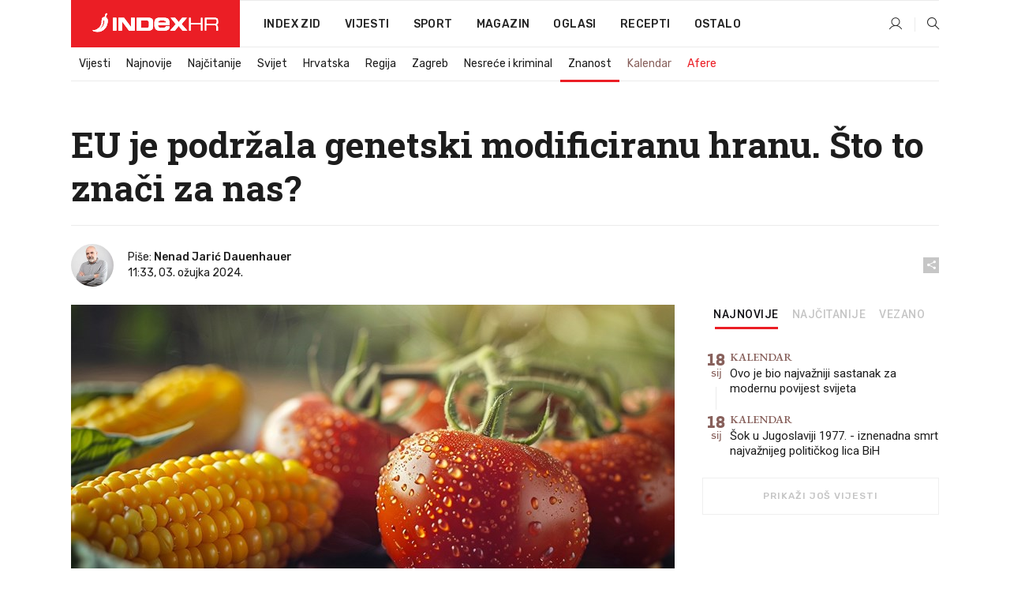

--- FILE ---
content_type: text/html; charset=utf-8
request_url: https://dev2.index.hr/vijesti/clanak/eu-je-podrzala-genetski-modificiranu-hranu-sto-to-znaci-za-nas/2542998.aspx
body_size: 33081
content:


<!DOCTYPE html>
<html lang="hr">
<head>
    <!--detect slow internet connection-->
<script type="text/javascript">
    var IS_SLOW_INTERNET = false;
    var SLOW_INTERNET_THRESHOLD = 5000;//ms
    var slowLoadTimeout = window.setTimeout(function () {
        IS_SLOW_INTERNET = true;
    }, SLOW_INTERNET_THRESHOLD);

    window.addEventListener('load', function () {
        window.clearTimeout(slowLoadTimeout);
    }, false);
</script>

    <meta charset="utf-8" />
    <meta name="viewport" content="width=device-width,height=device-height, initial-scale=1.0">
    <title>EU je podržala genetski modificiranu hranu. Što to znači za nas? - Index.hr</title>
    <!--todo: remove on production-->
    <meta name="description" content="EUROPA je dugo bila bastion skepticizma prema genetski modificiranim proizvodima.">
    <meta property="fb:app_id" content="216060115209819">
    <meta name="robots" content="max-image-preview:large">
    <meta name="referrer" content="no-referrer-when-downgrade">

    <link rel="preload" href="//micro.rubiconproject.com/prebid/dynamic/26072.js" as="script" />
    <link rel="preload" href="https://pagead2.googlesyndication.com/tag/js/gpt.js" as="script" />

     <!--adblock detection-->
<script src="/Scripts/adblockDetect/ads.js"></script>
    

<script>
    window.constants = window.constants || {};
    window.constants.statsServiceHost = 'https://stats.index.hr';
    window.constants.socketsHost = 'https://dev-sockets.index.hr';
    window.constants.chatHost = 'https://dev3.index.hr';
    window.constants.interactiveHost = 'https://dev1.index.hr';
    window.constants.ssoAuthority = 'https://dev-sso.index.hr/';
</script>

    <link rel='preconnect' href='https://fonts.googleapis.com' crossorigin>
    <link href="https://fonts.googleapis.com/css2?family=Roboto+Slab:wght@400;500;700;800&family=Roboto:wght@300;400;500;700;900&family=Rubik:wght@300;400;500;600;700&family=EB+Garamond:wght@600;700;800" rel="preload" as="style">
    <link href="https://fonts.googleapis.com/css2?family=Roboto+Slab:wght@400;500;700;800&family=Roboto:wght@300;400;500;700;900&family=Rubik:wght@300;400;500;600;700&family=EB+Garamond:wght@600;700;800" rel="stylesheet">

    

        <link href="/Content/desktop-bundle.min.css?v=cac0467d-3e88-48d6-9f44-125c0b381e42" rel="preload" as="style" />
        <link href="/Content/desktop-bundle.min.css?v=cac0467d-3e88-48d6-9f44-125c0b381e42" rel="stylesheet" />

    <link href="/Scripts/desktop-bundle.min.js?v=cac0467d-3e88-48d6-9f44-125c0b381e42" rel="preload" as="script" />
    <script src="/Scripts/desktop-bundle.min.js?v=cac0467d-3e88-48d6-9f44-125c0b381e42"></script>

        <!--recover ads, if adblock detected-->
<!--adpushup recovery-->
<script data-cfasync="false" type="text/javascript">
    if (!accountService.UserHasPremium()) {
        (function (w, d) { var s = d.createElement('script'); s.src = '//delivery.adrecover.com/41144/adRecover.js'; s.type = 'text/javascript'; s.async = true; (d.getElementsByTagName('head')[0] || d.getElementsByTagName('body')[0]).appendChild(s); })(window, document);
    }
</script>


    <script>
        if (accountService.UserHasPremium()) {
            const style = document.createElement('style');
            style.textContent = `
                .js-slot-container,
                .js-slot-loader,
                .reserve-height {
                    display: none !important;
                }
            `;
            document.head.appendChild(style);
        }
    </script>

    
<script>
    !function (e, o, n, i) { if (!e) { e = e || {}, window.permutive = e, e.q = []; var t = function () { return ([1e7] + -1e3 + -4e3 + -8e3 + -1e11).replace(/[018]/g, function (e) { return (e ^ (window.crypto || window.msCrypto).getRandomValues(new Uint8Array(1))[0] & 15 >> e / 4).toString(16) }) }; e.config = i || {}, e.config.apiKey = o, e.config.workspaceId = n, e.config.environment = e.config.environment || "production", (window.crypto || window.msCrypto) && (e.config.viewId = t()); for (var g = ["addon", "identify", "track", "trigger", "query", "segment", "segments", "ready", "on", "once", "user", "consent"], r = 0; r < g.length; r++) { var w = g[r]; e[w] = function (o) { return function () { var n = Array.prototype.slice.call(arguments, 0); e.q.push({ functionName: o, arguments: n }) } }(w) } } }(window.permutive, "cd150efe-ff8f-4596-bfca-1c8765fae796", "b4d7f9ad-9746-4daa-b552-8205ef41f49d", { "consentRequired": true });
    window.googletag = window.googletag || {}, window.googletag.cmd = window.googletag.cmd || [], window.googletag.cmd.push(function () { if (0 === window.googletag.pubads().getTargeting("permutive").length) { var e = window.localStorage.getItem("_pdfps"); window.googletag.pubads().setTargeting("permutive", e ? JSON.parse(e) : []); var o = window.localStorage.getItem("permutive-id"); o && (window.googletag.pubads().setTargeting("puid", o), window.googletag.pubads().setTargeting("ptime", Date.now().toString())), window.permutive.config.viewId && window.googletag.pubads().setTargeting("prmtvvid", window.permutive.config.viewId), window.permutive.config.workspaceId && window.googletag.pubads().setTargeting("prmtvwid", window.permutive.config.workspaceId) } });
    
</script>
<script async src="https://b4d7f9ad-9746-4daa-b552-8205ef41f49d.edge.permutive.app/b4d7f9ad-9746-4daa-b552-8205ef41f49d-web.js"></script>


    

<script type="text/javascript" src="https://dev1.index.hr/js/embed/interactive.min.js"></script>
<script>
    var $inin = $inin || {};

    $inin.config = {
        log: false,
        enabled: false
    }

    var $ininque = $ininque || [];

    var userPPID = accountService.GetUserPPID();

    if (userPPID){
        $inin.setClientUserId(userPPID);
    }

    $inin.enable();
</script>

    <!-- Global site tag (gtag.js) - Google Analytics -->
<script type="didomi/javascript" async src="https://www.googletagmanager.com/gtag/js?id=G-5ZTNWH8GVX"></script>
<script>
    window.dataLayer = window.dataLayer || [];
    function gtag() { dataLayer.push(arguments); }
    gtag('js', new Date());

    gtag('config', 'G-5ZTNWH8GVX');
</script>

        <script src="https://freshatl.azurewebsites.net/js/fresh-atl.js" async></script>

    <script>
        var googletag = googletag || {};
        googletag.cmd = googletag.cmd || [];
    </script>

    
        


<!-- Make sure this is inserted before your GPT tag -->
<script>
    var amazonAdSlots = [];

    amazonAdSlots.push({
        slotID: 'DA_L',
        slotName: '/21703950087/DA_vijesti_L',
        sizes: [[300, 250]]
    });

    amazonAdSlots.push({
        slotID: 'DA_R',
        slotName: '/21703950087/DA_vijesti_R',
        sizes: [[300, 250]]
    });

    amazonAdSlots.push({
        slotID: 'DA3',
        slotName: '/21703950087/DA3_vijesti',
        sizes: [[300, 250], [300, 600]]
    });

    amazonAdSlots.push({
        slotID: 'DA4',
        slotName: '/21703950087/DA4_vijesti',
        sizes: [[970, 90], [728, 90], [970, 250]]
    });


            amazonAdSlots.push({
                slotID: 'dfp-DIA',
                slotName: '/21703950087/DIA_vijesti',
                sizes: [[761, 152], [760, 200], [300, 250], [620, 350], [760, 150]]
            });

            amazonAdSlots.push({
                slotID: 'DA4',
                slotName: '/21703950087/DA_long',
                sizes: [[300, 250]]
            });
        </script>



    

<script type="text/javascript">
    window.gdprAppliesGlobally = true; (function () {
        function a(e) {
            if (!window.frames[e]) {
                if (document.body && document.body.firstChild) { var t = document.body; var n = document.createElement("iframe"); n.style.display = "none"; n.name = e; n.title = e; t.insertBefore(n, t.firstChild) }
                else { setTimeout(function () { a(e) }, 5) }
            }
        } function e(n, r, o, c, s) {
            function e(e, t, n, a) { if (typeof n !== "function") { return } if (!window[r]) { window[r] = [] } var i = false; if (s) { i = s(e, t, n) } if (!i) { window[r].push({ command: e, parameter: t, callback: n, version: a }) } } e.stub = true; function t(a) {
                if (!window[n] || window[n].stub !== true) { return } if (!a.data) { return }
                var i = typeof a.data === "string"; var e; try { e = i ? JSON.parse(a.data) : a.data } catch (t) { return } if (e[o]) { var r = e[o]; window[n](r.command, r.parameter, function (e, t) { var n = {}; n[c] = { returnValue: e, success: t, callId: r.callId }; a.source.postMessage(i ? JSON.stringify(n) : n, "*") }, r.version) }
            }
            if (typeof window[n] !== "function") { window[n] = e; if (window.addEventListener) { window.addEventListener("message", t, false) } else { window.attachEvent("onmessage", t) } }
        } e("__tcfapi", "__tcfapiBuffer", "__tcfapiCall", "__tcfapiReturn"); a("__tcfapiLocator"); (function (e) {
            var t = document.createElement("script"); t.id = "spcloader"; t.type = "text/javascript"; t.async = true; t.src = "https://sdk.privacy-center.org/" + e + "/loader.js?target=" + document.location.hostname; t.charset = "utf-8"; var n = document.getElementsByTagName("script")[0]; n.parentNode.insertBefore(t, n)
        })("02757520-ed8b-4c54-8bfd-4a5f5548de98")
    })();</script>


<!--didomi-->
<!--end-->


    <script>
        googletag.cmd.push(function() {
                
    googletag.pubads().setTargeting('rubrika', 'vijesti');
    googletag.pubads().setTargeting('articleId', '2542998');
    googletag.pubads().setTargeting('Rijeci_iz_naslova', ["podržala","genetski","modificiranu","hranu","znači","nas"]);
    googletag.pubads().setTargeting('chat', 'no');
    googletag.pubads().setTargeting('paragrafX', '71');

    ;


            googletag.pubads().setTargeting('podrubrikaId', ["1722","22"]);
        

            googletag.pubads().setTargeting('authorId', ["281"]);
        

            googletag.pubads().setTargeting('tagId', ["2093","14493","43476","1002272"]);
        ;
        });
    </script>

    
<script>
    var mainIndexDomainPath = "https://www.index.hr" + window.location.pathname;

    googletag.cmd.push(function () {
        googletag.pubads().disableInitialLoad();
        googletag.pubads().enableSingleRequest();
        googletag.pubads().collapseEmptyDivs(true);
        googletag.pubads().setTargeting('projekt', 'index');
        googletag.pubads().setTargeting('referer', '');
        googletag.pubads().setTargeting('hostname', 'dev2.index.hr');
        googletag.pubads().setTargeting('ar_1', 'false');
        googletag.pubads().setTargeting('ab_test', '');
        googletag.pubads().setTargeting('prebid', 'demand manager');

        if ('cookieDeprecationLabel' in navigator) {
            navigator.cookieDeprecationLabel.getValue().then((label) => {
                googletag.pubads().setTargeting('TPC', label);
            });
        }
        else {
            googletag.pubads().setTargeting('TPC', 'none');
        }

    });

    googleTagService.AddSlotRenderEndedListener();
</script>
    <script type='text/javascript' src='//static.criteo.net/js/ld/publishertag.js'></script>

    <meta property="og:title" content="EU je podr&#x17E;ala genetski modificiranu hranu. &#x160;to to zna&#x10D;i za nas?" />
    <meta property="og:description" content="EUROPA je dugo bila bastion skepticizma prema genetski modificiranim proizvodima." />
    <meta property="og:image" content="https://ip.index.hr/remote/bucket.index.hr/b/index/a2f0ad49-3700-423b-b8cd-2954760499d1.jpg?fb_wtrmrk=vijesti.jpg&amp;width=1200&amp;height=630&amp;mode=crop&amp;format=png" />
    <meta property="og:image:width" content="1200" />
    <meta property="og:image:height" content="630" />

    <meta name="twitter:card" content="summary_large_image">
    <meta name="twitter:site" content="@indexhr">
    <meta name="twitter:title" content="EU je podr&#x17E;ala genetski modificiranu hranu. &#x160;to to zna&#x10D;i za nas?">
    <meta name="twitter:description" content="EUROPA je dugo bila bastion skepticizma prema genetski modificiranim proizvodima.">
    <meta name="twitter:image" content="https://ip.index.hr/remote/bucket.index.hr/b/index/a2f0ad49-3700-423b-b8cd-2954760499d1.jpg?fb_wtrmrk=vijesti.jpg&amp;width=1200&amp;height=630&amp;mode=crop&amp;format=png">

    <script type="application/ld&#x2B;json">
        {"@context":"https://schema.org","@type":"WebSite","name":"Index.hr","potentialAction":{"@type":"SearchAction","target":"https://www.index.hr/trazi.aspx?upit={search_term_string}","query-input":"required name=search_term_string"},"url":"https://www.index.hr/"}
    </script>
    <script type="application/ld&#x2B;json">
        {"@context":"https://schema.org","@type":"Organization","name":"Index.hr","sameAs":["https://www.facebook.com/index.hr/","https://twitter.com/indexhr","https://www.youtube.com/channel/UCUp6H4ko32XqnV_6MOPunBA"],"url":"https://www.index.hr/","logo":{"@type":"ImageObject","url":"https://www.index.hr/Content/img/logo/index_logo_112x112.png"}}
    </script>

    <!-- Meta Pixel Code -->
<script>
    !function (f, b, e, v, n, t, s) {
        if (f.fbq) return; n = f.fbq = function () {
            n.callMethod ?
                n.callMethod.apply(n, arguments) : n.queue.push(arguments)
        };
        if (!f._fbq) f._fbq = n; n.push = n; n.loaded = !0; n.version = '2.0';
        n.queue = []; t = b.createElement(e); t.async = !0;
        t.src = v; s = b.getElementsByTagName(e)[0];
        s.parentNode.insertBefore(t, s)
    }(window, document, 'script',
        'https://connect.facebook.net/en_US/fbevents.js');
    fbq('init', '1418122964915670');
    fbq('track', 'PageView');
</script>
<noscript>
    <img height="1" width="1" style="display:none"
         src="https://www.facebook.com/tr?id=1418122964915670&ev=PageView&noscript=1" />
</noscript>
<!-- End Meta Pixel Code -->


    <script src="https://apetite.index.hr/bundles/apetite.js"></script>
    <script>
        var apetite = new AnalyticsPetite({ host: 'https://apetite.index.hr' });
        
                        apetite.setCategory('vijesti');
                        apetite.setArticleId('a-2542998');

        apetite.collect();
    </script>

    
    <link href="/Content/bootstrap-rating.css" rel="stylesheet" />
    <script async src='https://www.google.com/recaptcha/api.js'></script>

        <link rel="canonical" href="https://dev2.index.hr/vijesti/clanak/eu-je-podrzala-genetski-modificiranu-hranu-sto-to-znaci-za-nas/2542998.aspx">
        <link rel="alternate" href="https://dev2.index.hr/mobile/vijesti/clanak/eu-je-podrzala-genetski-modificiranu-hranu-sto-to-znaci-za-nas/2542998.aspx">

    <link rel="og:url" href="https://dev2.index.hr/clanak.aspx?id=2542998">


        <link rel="amphtml" href="https://dev2.index.hr/amp/vijesti/clanak/eu-je-podrzala-genetski-modificiranu-hranu-sto-to-znaci-za-nas/2542998.aspx">

    <meta property="og:type" content="article" />
    <meta property="og:url" content="https://dev2.index.hr/clanak.aspx?id=2542998">

    <script type="application/ld&#x2B;json">
        {"@context":"https://schema.org","@type":"WebPage","name":"EU je podržala genetski modificiranu hranu. Što to znači za nas?","description":"EUROPA je dugo bila bastion skepticizma prema genetski modificiranim proizvodima.","url":"https://www.index.hr/","publisher":{"@type":"Organization","name":"Index.hr","sameAs":["https://www.facebook.com/index.hr/","https://twitter.com/indexhr","https://www.youtube.com/channel/UCUp6H4ko32XqnV_6MOPunBA"],"url":"https://www.index.hr/","logo":{"@type":"ImageObject","url":"https://www.index.hr/Content/img/logo/index_logo_112x112.png"}}}
    </script>
    <script type="application/ld&#x2B;json">
        {"@context":"https://schema.org","@type":"BreadcrumbList","itemListElement":[{"@type":"ListItem","name":"Index.hr","item":{"@type":"Thing","@id":"https://www.index.hr"},"position":1},{"@type":"ListItem","name":"Vijesti","item":{"@type":"Thing","@id":"https://www.index.hr/vijesti"},"position":2},{"@type":"ListItem","name":"Znanost","item":{"@type":"Thing","@id":"https://www.index.hr/vijesti/rubrika/znanost/1722.aspx"},"position":3},{"@type":"ListItem","name":"EU je podržala genetski modificiranu hranu. Što to znači za nas?","item":{"@type":"Thing","@id":"https://www.index.hr/vijesti/clanak/eu-je-podrzala-genetski-modificiranu-hranu-sto-to-znaci-za-nas/2542998.aspx"},"position":4}]}
    </script>
    <script type="application/ld&#x2B;json">
        {"@context":"https://schema.org","@type":"NewsArticle","name":"EU je podržala genetski modificiranu hranu. Što to znači za nas?","description":"EUROPA je dugo bila bastion skepticizma prema genetski modificiranim proizvodima.","image":{"@type":"ImageObject","url":"https://ip.index.hr/remote/bucket.index.hr/b/index/a2f0ad49-3700-423b-b8cd-2954760499d1.jpg","height":630,"width":1200},"mainEntityOfPage":{"@type":"WebPage","name":"EU je podržala genetski modificiranu hranu. Što to znači za nas?","description":"EUROPA je dugo bila bastion skepticizma prema genetski modificiranim proizvodima.","url":"https://www.index.hr/vijesti/clanak/eu-je-podrzala-genetski-modificiranu-hranu-sto-to-znaci-za-nas/2542998.aspx","publisher":{"@type":"Organization","name":"Index.hr","sameAs":["https://www.facebook.com/index.hr/","https://twitter.com/indexhr","https://www.youtube.com/channel/UCUp6H4ko32XqnV_6MOPunBA"],"url":"https://www.index.hr/","logo":{"@type":"ImageObject","url":"https://www.index.hr/Content/img/logo/index_logo_112x112.png"}}},"url":"https://www.index.hr/vijesti/clanak/eu-je-podrzala-genetski-modificiranu-hranu-sto-to-znaci-za-nas/2542998.aspx","author":{"@type":"Person","name":"Nenad  Jarić Dauenhauer","url":"https://www.index.hr/autor/nenad-jaric-dauenhauer/8ae1Brn19L"},"dateModified":"2024-03-03","datePublished":"2024-03-03","headline":"EU je podržala genetski modificiranu hranu. Što to znači za nas?","isAccessibleForFree":true,"keywords":"Poljoprivreda,gmo,biotehnologija,Nenad Jarić Dauenhauer","publisher":{"@type":"Organization","name":"Index.hr","sameAs":["https://www.facebook.com/index.hr/","https://twitter.com/indexhr","https://www.youtube.com/channel/UCUp6H4ko32XqnV_6MOPunBA"],"url":"https://www.index.hr/","logo":{"@type":"ImageObject","url":"https://www.index.hr/Content/img/logo/index_logo_112x112.png"}},"isPartOf":{"@type":["NewsArticle"],"name":"Index.hr","productID":"CAoiEN-u-SQZulOA8lpEXJtZjRU:index_premium"}}
    </script>

    <script src="https://cdnjs.cloudflare.com/ajax/libs/fingerprintjs2/1.6.1/fingerprint2.min.js"></script>

        <link rel="preload" as="image" imagesrcset="https://ip.index.hr/remote/bucket.index.hr/b/index/a2f0ad49-3700-423b-b8cd-2954760499d1.jpg?width=765&amp;height=402">

        <script type="text/javascript">
            window._taboola = window._taboola || [];
            _taboola.push({ article: 'auto' });
            !function (e, f, u, i) {
                if (!document.getElementById(i)) {
                    e.async = 1;
                    e.src = u;
                    e.id = i;
                    f.parentNode.insertBefore(e, f);
                }
            }(document.createElement('script'),
                document.getElementsByTagName('script')[0],
                '//cdn.taboola.com/libtrc/indexhr-en/loader.js',
                'tb_loader_script');
            if (window.performance && typeof window.performance.mark == 'function') { window.performance.mark('tbl_ic'); }
        </script>

    <script>
        bridPlayerService.AddKeyValueIntoMacros('rubrika', 'vijesti');
        bridPlayerService.AddKeyValueIntoMacros('projekt', 'index');
    </script>

</head>
<body>
    <script>
    window.fbAsyncInit = function () {
        FB.init({
            appId: '216060115209819',
            xfbml: true,
            version: 'v19.0'
        });
    };
</script>
<script async defer crossorigin="anonymous" src="https://connect.facebook.net/hr_HR/sdk.js"></script>
    <!--OpenX-->
<iframe src="//u.openx.net/w/1.0/pd?ph=&cb=7da43bae-b7dd-4091-a391-adde0818bf81&gdpr=1&gdpr_consent=2" style="display:none;width:0;height:0;border:0; border:none;"></iframe>

        




    <div class="main-container no-padding main-content-bg">
                

<div class="google-billboard-top">
    <!-- /21703950087/DB1 -->
    <div id='DB1' class="js-slot-container" data-css-class="google-box bottom-margin-60">
        <script>
            googletag.cmd.push(function () {
                googletag.defineSlot('/21703950087/DB1', [[970, 250], [970, 500], [970, 90], [728, 90], [800, 250], [1, 1]], 'DB1').addService(googletag.pubads());

                googletag.display('DB1');
            });
        </script>
    </div>
</div>

    </div>

    


<header class="main-menu-container">
    <div class="float-menu no-height" style="" menu-fix-top>
        <div class="main-container no-height clearfix">
            <div class="main-menu no-height">
                    <h1 class="js-logo logo vijesti-gradient-bg">
                        <img class="main" src="/Content/img/logo/index_main.svg" alt="index.hr" />
                        <img class="small" src="/Content/img/logo/paprika_logo.svg" alt="index.hr" />
                        <a class="homepage-link" href="/" title="index.hr"> </a>
                    </h1>
                <nav class="menu-holder clearfix" aria-label="Glavna navigacija">
                    <ul>
                        <li>
                            <a class="main-text-hover no-drop" href="/zid"> Index Zid</a>
                        </li>

                        <li>
                            <a class="vijesti-text-hover" href="/vijesti">
                                Vijesti
                            </a>
                        </li>
                        <li>
                            <a class="sport-text-hover" href="/sport">
                                Sport
                            </a>
                        </li>
                        <li class="menu-drop">
                            <span class="expandable magazin-text-hover">Magazin</span>
                            <ul class="dropdown-content display-none">
                                <li class="magazin-bg-hover">
                                    <a href="/magazin">
                                        Magazin
                                    </a>
                                </li>
                                <li class="shopping-bg-gradient-hover">
                                    <a href="/shopping">
                                        Shopping
                                    </a>
                                </li>
                                <li class="ljubimci-bg-hover">
                                    <a href="/ljubimci">
                                        Ljubimci
                                    </a>
                                </li>
                                <li class="food-bg-hover">
                                    <a href="/food">
                                        Food
                                    </a>
                                </li>
                                <li class="mame-bg-hover">
                                    <a href="/mame">
                                        Mame
                                    </a>
                                </li>
                                <li class="auto-bg-gradient-hover">
                                    <a href="/auto">
                                        Auto
                                    </a>
                                </li>
                                <li class="fit-bg-hover">
                                    <a href="/fit">
                                        Fit
                                    </a>
                                </li>
                                <li class="chill-bg-hover">
                                    <a href="/chill">
                                        Chill
                                    </a>
                                </li>
                                <li class="horoskop-bg-hover">
                                    <a href="/horoskop">
                                        Horoskop
                                    </a>
                                </li>
                            </ul>
                        </li>
                        <li>
                            <a class="oglasi-text-hover" href="https://www.index.hr/oglasi">
                                Oglasi
                            </a>
                        </li>
                        <li>
                            <a class="recepti-text-hover" href="https://recepti.index.hr">
                                Recepti
                            </a>
                        </li>
                        <li class="menu-drop">
                            <span class="expandable">Ostalo</span>
                            <ul class="dropdown-content ostalo display-none">
                                <li class="main-bg-hover">
                                    <a href="https://jobs.index.hr/">
                                        Zaposli se na Indexu
                                    </a>
                                </li>
                                <li class="lajkhr-bg-hover">
                                    <a href="https://www.index.hr/lajk/">
                                        Lajk.hr
                                    </a>
                                </li>
                                <li class="vjezbe-bg-hover">
                                    <a href="https://vjezbe.index.hr">
                                        Vježbe
                                    </a>
                                </li>
                                <li class="main-bg-hover">
                                    <a href="/info/tecaj">
                                        Tečaj
                                    </a>
                                </li>
                                <li class="main-bg-hover">
                                    <a href="/info/tv">
                                        TV program
                                    </a>
                                </li>
                                <li class="main-bg-hover">
                                    <a href="/info/kino">
                                        Kino
                                    </a>
                                </li>
                                <li class="main-bg-hover">
                                    <a href="/info/vrijeme">
                                        Vrijeme
                                    </a>
                                </li>
                                <li class="kalendar-bg-hover">
                                    <a href="/kalendar">
                                        Kalendar
                                    </a>
                                </li>
                            </ul>
                        </li>
                    </ul>
                    <ul class="right-part">
                        <li id="login-menu" class="menu-drop">
                            


<div id="menu-login"
     v-scope
     v-cloak
     @mounted="onLoad">
    <div v-if="userInfo !== null && userInfo.IsLoggedIn === true">
        <div class="user-menu expandable no-padding">
            <div v-if="userInfo.ProfileImage === null" class="initials-holder separator center-aligner">
                <div class="initials center-aligner">
                    {{userInfo.Initials}}
                </div>
                <div class="user-firstname">
                    {{userInfo.FirstName}}
                </div>
            </div>

            <div v-if="userInfo.ProfileImage !== null" class="avatar separator center-aligner">
                <img :src="'https://ip.index.hr/remote/bucket.index.hr/b/index/' + userInfo.ProfileImage + '?width=20&height=20&mode=crop'" />
                <div class="user-firstname">
                    {{userInfo.FirstName}}
                </div>
            </div>
        </div>
        <ul class="dropdown-content display-none">
            <li class="main-bg-hover">
                <a href="/profil">Moj profil</a>
            </li>
            <li class="main-bg-hover">
                <a :href="'https://dev-sso.index.hr/' + 'account/dashboard?redirect_hint=' + 'https%3A%2F%2Fdev2.index.hr%2Fvijesti%2Fclanak%2Feu-je-podrzala-genetski-modificiranu-hranu-sto-to-znaci-za-nas%2F2542998.aspx'">Upravljanje računom</a>
            </li>
            <li class="main-bg-hover">
                <a @click="logout">Odjavite se</a>
            </li>
        </ul>
    </div>

    <div v-if="userInfo === null || userInfo.IsLoggedIn === false" @click="login" class="user-menu no-padding">
        <div class="login-btn separator">
            <i class="index-user-alt"></i>
        </div>
    </div>
</div>

<script>
    PetiteVue.createApp({
        userInfo: {},
        onLoad() {
            var self = this;

            var userInfoCookie = accountService.GetUserInfo();

            var userHasPremium = accountService.UserHasPremium();
            googleEventService.CreateCustomEventGA4("user_data", "has_premium", userHasPremium);

            if (userInfoCookie != null) {
                if (userInfoCookie.HasPremium === undefined) {
                    accountService.DeleteMetaCookie();

                    accountService.CreateMetaCookie()
                    .then(function (response) {
                        self.userInfo = accountService.GetUserInfo();
                    });
                }
                else if (userInfoCookie.IsLoggedIn === true) {
                    userApiService.getPremiumStatus()
                    .then(function (response) {
                        if (response.data.HasPremium != userInfoCookie.HasPremium) {
                            accountService.DeleteMetaCookie();

                            accountService.CreateMetaCookie()
                            .then(function (response) {
                                self.userInfo = accountService.GetUserInfo();
                            });
                        }
                    });
                }
                else {
                    self.userInfo = accountService.GetUserInfo();
                }
            }
            else {
                accountService.CreateMetaCookie()
                .then(function (response) {
                    self.userInfo = accountService.GetUserInfo();
                });
            }
        },
        login() {
            globalDirectives.ShowLoginPopup()
        },
        logout() {
            accountService.Logout('/profil/odjava')
        }
    }).mount("#menu-login");
</script>

                        </li>
                        <li>
                            <a href="/trazi.aspx" class="menu-icon btn-open-search"><i class="index-magnifier"></i></a>
                        </li>
                    </ul>
                </nav>
            </div>
        </div>
    </div>

        


    <div class="sub-menu-container main-container">
        <div class="sub-menu-holder scroll-menu-arrows-holder" data-animate-width="200">
            <ul class="sub-menu scroll-menu clearfix">
                    <li class="sub-menu-item scroll-menu-item vijesti-border-bottom ">
                        <a class="" href="/vijesti">Vijesti</a>
                    </li>
                    <li class="sub-menu-item scroll-menu-item vijesti-border-bottom ">
                        <a class="" href="/najnovije?kategorija=3">Najnovije</a>
                    </li>
                    <li class="sub-menu-item scroll-menu-item vijesti-border-bottom ">
                        <a class="" href="/najcitanije?kategorija=3">Naj&#x10D;itanije</a>
                    </li>
                    <li class="sub-menu-item scroll-menu-item vijesti-border-bottom ">
                        <a class="" href="/vijesti/rubrika/svijet/23.aspx">Svijet</a>
                    </li>
                    <li class="sub-menu-item scroll-menu-item vijesti-border-bottom ">
                        <a class="" href="/vijesti/rubrika/hrvatska/22.aspx">Hrvatska</a>
                    </li>
                    <li class="sub-menu-item scroll-menu-item vijesti-border-bottom ">
                        <a class="" href="/vijesti/rubrika/regija/1540.aspx">Regija</a>
                    </li>
                    <li class="sub-menu-item scroll-menu-item vijesti-border-bottom ">
                        <a class="" href="/vijesti/rubrika/zagreb/1553.aspx">Zagreb</a>
                    </li>
                    <li class="sub-menu-item scroll-menu-item vijesti-border-bottom ">
                        <a class="" href="/vijesti/rubrika/nesrece-i-kriminal/46.aspx">Nesre&#x107;e i kriminal</a>
                    </li>
                    <li class="sub-menu-item scroll-menu-item vijesti-border-bottom active">
                        <a class="" href="/vijesti/rubrika/znanost/1722.aspx">Znanost</a>
                    </li>
                    <li class="sub-menu-item scroll-menu-item vijesti-border-bottom ">
                        <a class="kalendar-text kalendar-text-hover" href="/kalendar">Kalendar</a>
                    </li>
                    <li class="sub-menu-item scroll-menu-item vijesti-border-bottom ">
                        <a class="vijesti-text vijesti-text-hover" href="/afere">Afere</a>
                    </li>
            </ul>
            <div class="scroll-menu-arrows display-none">
                <div class="navigation-arrow left-arrow disabled vijesti-text-hover"><i class="index-arrow-left"></i></div>
                <div class="navigation-arrow right-arrow disabled vijesti-text-hover"><i class="index-arrow-right"></i></div>
            </div>
        </div>
    </div>

</header>


        <div class="dfp-left-column">
            

<!-- /21703950087/D_sky_L -->
<div id='D_sky_L' class="js-slot-container" data-css-class="google-box">
    <script>
        googletag.cmd.push(function () {
            googletag.defineSlot('/21703950087/D_sky_L', [[300, 600], [160, 600]], 'D_sky_L').addService(googletag.pubads());
            googletag.display('D_sky_L');
        });
    </script>
</div>
        </div>

    <main>
        







    


<div class="js-slot-container" data-has-close-btn="true">
    <div class="js-slot-close-btn dfp-close-btn dfp-close-btn-fixed display-none">
        <div class="close-btn-creative">
            <i class="index-close"></i>
        </div>
    </div>

    <!-- /21703950087/D_sticky -->
    <div id='D_sticky' class="js-slot-holder" data-css-class="google-box bottom-sticky">
        <script>
            googletag.cmd.push(function () {
                googletag.defineSlot('/21703950087/D_sticky_all', [[1200, 150], [728, 90], [970, 250], [970, 90], [1, 1]], 'D_sticky').addService(googletag.pubads());

                googletag.display('D_sticky');
            });
        </script>
    </div>
</div>



<style>
    .main-container {
        max-width: 1140px;
    }

    .dfp-left-column {
        margin-right: 570px;
    }

    .dfp-right-column {
        margin-left: 570px;
    }
</style>

<article class="article-container"  data-breakrows="71" data-author="[281]">
    <div class="article-header-code">
        
    </div>

    <div class="article-holder main-container main-content-bg ">






        <header class="article-title-holder">
            


<h1 class="vijesti-text-parsed title js-main-title">
    EU je podržala genetski modificiranu hranu. Što to znači za nas?
</h1>

<div class="article-info flex">
    <div class="author-holder flex">
                <div class="author-images">
                        <a class="image-holder" href="/autor/nenad-jaric-dauenhauer/8ae1Brn19L"><img src="https://ip.index.hr/remote/bucket.index.hr/b/index/b26bf3fd-c6cf-4ec8-a38d-7c934df5cb60.jpg?width=100&height=100&mode=crop&anchor=center&scale=both" alt="Nenad  Jari&#x107; Dauenhauer" /></a>
                </div>

        <div class="flex-1">
                    <div>
                        Piše:
                            <span>
                                <a href="/autor/nenad-jaric-dauenhauer/8ae1Brn19L" class="author-name">Nenad  Jari&#x107; Dauenhauer</a>
                            </span>
                    </div>

            <div>
                11:33, 03. o&#x17E;ujka 2024.
            </div>
        </div>
    </div>
    <div class="social-holder flex">
        <div class="other"><i class="index-share"></i></div>
        


<div class="share-buttons-holder display-none clearfix">
    <div class="facebook-bg share-button" share-button data-share-action="facebook" data-article-id="2542998" data-facebook-url="https://dev2.index.hr/clanak.aspx?id=2542998">
        <i class="index-facebook"></i>
    </div>

    <script type="text/javascript" async src="https://platform.twitter.com/widgets.js"></script>
    <a class="share-button x-bg" share-button data-share-action="twitter" data-article-id="2542998" href="https://twitter.com/intent/tweet?url=https://dev2.index.hr/clanak.aspx?id=2542998&via=indexhr&text=EU je podr&#x17E;ala genetski modificiranu hranu. &#x160;to to zna&#x10D;i za nas?&size=large">
        <i class="index-x"></i>
    </a>

    <script type="text/javascript" async defer src="//assets.pinterest.com/js/pinit.js"></script>

    <a class="share-button pinterest-bg pin-it-button" share-button data-share-action="pinterest" data-article-id="2542998" href="http://pinterest.com/pin/create/button/?url=https://dev2.index.hr/clanak.aspx?id=2542998&media=https://ip.index.hr/remote/bucket.index.hr/b/index/a2f0ad49-3700-423b-b8cd-2954760499d1.jpg&description=EU je podr&#x17E;ala genetski modificiranu hranu. &#x160;to to zna&#x10D;i za nas?" data-pin-custom="true">
        <i class="index-pinterest"></i>
    </a>

    <a class="share-button gplus-bg" share-button data-share-action="gplus" data-article-id="2542998" href="https://plus.google.com/share?url=https://dev2.index.hr/clanak.aspx?id=2542998" onclick="javascript:window.open(this.href,'', 'menubar=no,toolbar=no,resizable=yes,scrollbars=yes,height=600,width=400');return false;">
        <i class="index-gplus"></i>
    </a>

    <a class="share-button linkedin-bg" share-button data-share-action="linkedin" data-article-id="2542998" href="https://www.linkedin.com/shareArticle?mini=true&url=https://dev2.index.hr/clanak.aspx?id=2542998&title=EU je podr&#x17E;ala genetski modificiranu hranu. &#x160;to to zna&#x10D;i za nas?&summary=EUROPA je dugo bila bastion skepticizma prema genetski modificiranim proizvodima.&source=Index.hr" onclick="javascript:window.open(this.href,'', 'menubar=no,toolbar=no,resizable=yes,scrollbars=yes,height=400,width=600');return false;">
        <i class="index-linkedIn"></i>
    </a>

    <a class="share-button mail-bg" share-button data-share-action="mail" data-article-id="2542998" href="mailto:?subject=EU je podr&#x17E;ala genetski modificiranu hranu. &#x160;to to zna&#x10D;i za nas?&body=https%3A%2F%2Fdev2.index.hr%2Fclanak.aspx%3Fid%3D2542998" target="_blank">
        <i class="index-mail"></i>
    </a>

    <div class="share-button btn-close">
        <i class="index-close"></i>
    </div>
</div>
    </div>
</div>


        </header>

        <div class="top-part flex">
            <div class="left-part">
                        

<figure class="img-container">
        <div class="img-holder" style="padding-bottom: 52.55%;">
            <img class="img-responsive" src="https://ip.index.hr/remote/bucket.index.hr/b/index/a2f0ad49-3700-423b-b8cd-2954760499d1.jpg?width=765&amp;height=402" alt="EU je podr&#x17E;ala genetski modificiranu hranu. &#x160;to to zna&#x10D;i za nas?" />
        </div>

        <figcaption class="main-img-desc clearfix">
            <span></span>
                <span class="credits">Foto: Shutterstock, Wikipedia</span>
        </figcaption>
</figure>

                <div class="content-holder">
                            

<div class="js-slot-container" data-css-class="dfp-inarticle" data-disclaimer="true">
    <span class="js-slot-disclaimer ad-unit-text display-none">
        Tekst se nastavlja ispod oglasa
    </span>

    <div class="flex no-margin double">
        <!-- /21703950087/DA_top_L -->
        <div id="DA_top_L" class="no-margin">
            <script>
                googletag.cmd.push(function () {
                    googletag.defineSlot('/21703950087/DA_top_L', [[300, 250], [1, 1]], 'DA_top_L').addService(googletag.pubads());

                    googletag.display('DA_top_L');
                });
            </script>
        </div>

        <!-- /21703950087/DA_top_R -->
        <div id="DA_top_R" class="no-margin">
            <script>
                googletag.cmd.push(function () {
                    googletag.defineSlot('/21703950087/DA_top_R', [[300, 250], [1, 1]], 'DA_top_R').addService(googletag.pubads());

                    googletag.display('DA_top_R');
                });
            </script>
        </div>
    </div>
</div>


                    <div class="text-holder">
                            

<section class="text vijesti-link-underline js-smartocto" aria-label="Tekst članka">
    <p>EUROPSKI parlament je 7. veljače tijesnom većinom podržao upotrebu novih genomskih tehnologija (NGT) u poljoprivredi.</p>

<p>Prema pobornicima NGT-a u EP-u, one bi trebale omogućiti veću otpornost sustava proizvodnje hrane jer će biljke dobivene tim tehnikama biti tolerantnije na klimatske promjene, bolesti i nametnike, a također će zahtijevati manje gnojiva ili pesticida.</p>

<p>Zagovornici tvrde da će to pospješiti zelenu tranziciju stvaranjem otpornijih biljaka koje će osigurati pouzdaniju proizvodnju hrane.</p>

<p>Izvješće je usvojeno s 307 glasova za, 263 protiv i 41 suzdržanim. Očekivano, zeleni su uglavnom glasali protiv.</p>

<h3>Dvije kategorije modificiranih biljaka</h3>

<p><a href="https://eur-lex.europa.eu/legal-content/EN/TXT/?uri=CELEX%3A52023PC0411" target="_blank">Nova regulativa</a> predviđa uvođenje dviju kategorija biljaka dobivenih novim tehnikama.</p>

<p>Prva kategorija bila bi podložna istim pravilima kao i biljke dobivene konvencionalnim oplemenjivanjem i klasičnom mutagenezom. U nju bi spadali usjevi u čijim su genima napravljene manje promjene kakve se mogu dogoditi i prirodnim putem, iako mnogo sporije. To podrazumijeva usjeve s promjenama DNA do najviše 20 nukleotida (građevnih jedinica DNA) u nizu. Ova granična vrijednost proizlazi iz činjenice da postojećom tehnologijom nije moguće razlikovati promjene manje od 20 nukleotida nastale zahvaljujući novim tehnologijama od spontano nastalih mutacija koje se povremeno događaju u genomu. Važno je istaknuti da je riječ o promjeni relativno malog broja nukleotida, a ne o dodavanju ili uklanjanju cijelih gena.</p>

<p>Druga kategorija usjeva (tzv. NGT 2) bila bi podložna istim pravilima kao i genetski modificirani organizmi (GMO). U nju bi spadali usjevi s promjenama na više od 20 nukleotida u nizu ili s umetnutim stranim genima - genima drugih organizama.</p>

<p>Povjerenica Europske komisije za jednakost Helena Dalli rekla je da spomenuti prijedlog "omogućuje inovaciju bez ugrožavanja sigurnosti".</p>

<h3>EU je dugo bila utvrda GMO skepticizma</h3>

<p>Europa je dugo bila utvrda skepticizma prema GMO-ima, ali nova regulacija trebala bi omogućiti da se proizvodi dobiveni korištenjem novih biotehnoloških metoda (na prethodno definiran način) izjednače s konvencionalnim.</p>

<p>Zagovornici biotehnoloških istraživanja biljaka stoga su očekivano pozdravili glasanje.</p>

<p>"Ovo je stvarno ohrabrujuće za znanstvenu zajednicu", rekla je Oana Dima, izvršna direktorica European Sustainable Agriculture through Genome Editing (EU-SAGE), mreže od više od 150 europskih istraživačkih instituta, sveučilišta i udruga.</p>

<p>Euroseeds, trgovačka organizacija uzgajivača biljaka, nazvao je glasanje "značajnim korakom naprijed" koji će povećati inovativnost i poljoprivrednu održivost.</p>

<p>No, Greenpeace i neki drugi protivnici biotehnologije kritizirali su odluku, rekavši da bi mogla dovesti do jačanja poljoprivrednih monopola.</p>

<h3>Članice EU će se tek očitovati o novoj regulaciji</h3>

<p>Mjera se tek mora dogovoriti u pregovorima s članicama EU koje su i dalje podijeljene oko toga trebaju li dopustiti patentiranje NGT biljaka i trebaju li zahtijevati posebno označavanje hrane napravljene od takvih usjeva ili samo sjemenskog materijala</p>

<h3>Što je nova genska tehnologija poznata kao CRISPR?</h3>

<div class="js-editor-embed-container js-embed-image position-relative js-embed-first-image js-image-slot-container lazyload-content" data-lazyload-content="<img alt=&quot;&quot; src=&quot;https://ip.index.hr/remote/bucket.index.hr/b/index/3db5d549-00cc-46cb-88db-c38d8038e117.jpg?width=765&quot;>

<div class=&quot;js-slot-container&quot; data-has-close-btn=&quot;true&quot; style=&quot;position: absolute; bottom: 0; left: calc(100% / 2 - 160px); width: 320px;&quot;>
    <div class=&quot;js-slot-close-btn dfp-close-btn display-none&quot;>
        <div class=&quot;close-btn-creative&quot;>
            <i class=&quot;index-close&quot;></i>
        </div>
    </div>
    <div style=&quot;overflow: hidden;&quot;>
        <div id=&quot;D_photo_article&quot; class=&quot;js-slot-holder&quot; data-css-class=&quot;google-box&quot;>
        </div>
    </div>
</div>"></div>

<div class="js-slot-container reserve-height-with-disclaimer" data-css-class="dfp-inarticle" data-disclaimer="true" data-css-remove-after-render="reserve-height-with-disclaimer">
        <div class="js-slot-loader main-loader center-aligner">
            <div class="loader-animation"><div></div><div></div><div></div><div></div></div>
        </div>

    <span class="js-slot-disclaimer ad-unit-text display-none">
        Tekst se nastavlja ispod oglasa
    </span>

    <div class="flex no-margin double">
        <!-- /21703950087/DA_L -->
        <div id="DA_L" class="no-margin">
            <script>
                googletag.cmd.push(function () {
                    var slot = googletag.defineSlot('/21703950087/DA_L', [[320, 180], [300, 170], [250, 250], [200, 200], [320, 100], [300, 250], [300, 100], [300, 50], [1, 1]], 'DA_L').addService(googletag.pubads());

                    if ('True' == 'True') {
                        slot.setCollapseEmptyDiv(true, false);
                    }

                    googletag.display('DA_L');
                });
            </script>
        </div>

        <!-- /21703950087/DA_R -->
        <div id="DA_R" class="no-margin">
            <script>
                googletag.cmd.push(function () {
                    var slot = googletag.defineSlot('/21703950087/DA_R', [[320, 180], [300, 170], [250, 250], [200, 200], [320, 100], [300, 250], [300, 100], [300, 50], [1, 1]], 'DA_R').addService(googletag.pubads());

                    if ('True' == 'True') {
                        slot.setCollapseEmptyDiv(true, false);
                    }

                    googletag.display('DA_R');
                });
            </script>
        </div>
    </div>
</div>


<p>O kakvim je NGT-ovima riječ? Novih genomskih tehnologija, koje su razvijene do 2012. ima nekoliko, međutim, pokazalo se da je ona koja se naziva CRISPR-Cas9, ili skraćeno CRISPR, najbolja.</p>

<p>To je tehnologija koja za modificiranje gena koristi metodu kojom se bakterije brane od virusa. U njoj je Cas9 naziv za enzim koji se koristi za cijepanje, odnosno rezanje DNA na točno određenim mjestima.</p>

<p>Bakterije ovaj sustav koriste kao obrambeni mehanizam protiv virusa. Kada virus napadne bakteriju, ona se štiti tako što cijepa njegovu DNA i tako virusu onemogućuje replikaciju. Bakterija pritom u svoj genom pohranjuje isječeni dio virusne DNA kao uzorak kako bi prepoznala napad istog virusa i upotrijebila već iskušani obrambeni obrazac protiv njega.</p>

<p>Znanstvenici su tu tehnologiju preuzeli od bakterija i redizajnirali je za potrebe precizne modifikacije genoma - za rezanje DNA, za utišavanje ili pojačavanje određenih gena te eventualno za ugrađivanje cijelih gena iz iste biljke ili iz drugih organizama.</p>

<h3>Zašto se NGT biljke mogu izjednačiti s konvencionalnim?</h3>

<p>NGT, osobito CRISPR tehnologija, može se izjednačiti s konvencionalnom jer se promjene kakve se njome mogu postići događaju i u prirodi.</p>

<p>Naime, zbog nesavršenosti sustava kopiranja DNA tijekom diobe stanica ili pod utjecajem nekih okolišnih faktora (npr. sunčevog zračenja), u DNA biljaka i svih drugih organizama povremeno dolazi do mutacija. Ljudi su upravo među takvim prirodno mutiranim organizmima kroz tisućljeća birali one koji su imali neka nova, iz ljudske perspektive poželjna svojstva. Primjerice, birali su one biljke koje su imale veći plod ili one koje su bile otpornije na nametnike ili na nepovoljne vremenske prilike.</p>

<p>Priroda sama vrši evolucijsku selekciju biljaka, no njezin odabir nije uvijek onakav kakav odgovara ljudima.</p>

<h3>Primjer 1 - kukuruz kao "prirodni GMO"</h3>

<p>Za ilustraciju, jedan od primjera takvog ljudskog odabira je kukuruz. On je izvorno, u prirodi imao vrlo malen plod prije nego što su ljudi odabirom mutiranih varijeteta došli do današnjih varijeteta s velikim klipom i zrnima (slika dolje).</p>

<div class="js-editor-embed-container js-embed-image position-relative js-image-slot-container lazyload-content" data-lazyload-content="<img alt=&quot;&quot; src=&quot;https://ip.index.hr/remote/bucket.index.hr/b/index/ed79ee0c-358c-4181-a909-47378931b2e0.jpg?width=765&quot;>

<div class=&quot;js-slot-container&quot; data-has-close-btn=&quot;true&quot; style=&quot;position: absolute; bottom: 0; left: calc(100% / 2 - 160px); width: 320px;&quot;>
    <div class=&quot;js-slot-close-btn dfp-close-btn display-none&quot;>
        <div class=&quot;close-btn-creative&quot;>
            <i class=&quot;index-close&quot;></i>
        </div>
    </div>
    <div style=&quot;overflow: hidden;&quot;>
        <div class=&quot;js-slot-holder d-photo-article-plus&quot; data-css-class=&quot;google-box&quot;>
        </div>
    </div>
</div>"></div>

<h3>Primjer 2 - domestificirani, neotrovni badem</h3>

<p>Drugi zanimljiv primjer je badem koji je bio otrovan prije nego što je domestificiran.</p>

<p>Jedna studija, objavljena 2019. u časopisu <a href="https://www.science.org/doi/10.1126/science.aav8197" target="_blank">Science</a>, sekvenciranjem genoma badema pokazala je da je prije više tisuća godina jedna genetska mutacija "isključila" sposobnost stvaranja toksičnog spoja cijanida u bademima, što je bio ključni korak prije nego što su ljudi mogli pripitomiti bademe.</p>

<p>Treba istaknuti da je gorki badem, koji se uglavnom koristi u kozmetici, još uvijek otrovan, osobito u većim količinama.</p>

<h3>Koje su prednosti NGT-ova?</h3>

<p>Ovakvi procesi prirodnih mutacija i ljudskog odabira obično su vrlo spori - mogu trajati stoljećima i tisućljećima.</p>

<p>U 20. stoljeću u poljoprivredi se stoga počelo koristiti namjerno izazivanje mutacija metodama mutageneze - primjerice, izlaganjem biljaka zračenju ili mutagenim kemikalijama. Kada bi se dobila poželjna mutacija, odgovorna za poželjno svojstvo, biljka bi se odabirala za daljnji uzgoj.</p>

<div class="js-slot-container" data-css-class="dfp-inarticle" data-disclaimer="true">
    <span class="js-slot-disclaimer ad-unit-text display-none">
        Tekst se nastavlja ispod oglasa
    </span>

    <div class="flex no-margin double">
        <!-- /21703950087/DA_L -->
        <div id="DA_long_L_1" class="no-margin">
            <script>
                googletag.cmd.push(function () {
                    googletag.defineSlot('/21703950087/DA_L', [[300, 250], [1, 1]], 'DA_long_L_1').addService(googletag.pubads());

                    googletag.display('DA_long_L_1');
                });
            </script>
        </div>

        <!-- /21703950087/DA_R -->
        <div id="DA_long_R_1" class="no-margin">
            <script>
                googletag.cmd.push(function () {
                    googletag.defineSlot('/21703950087/DA_R', [[300, 250], [1, 1]], 'DA_long_R_1').addService(googletag.pubads());

                    googletag.display('DA_long_R_1');
                });
            </script>
        </div>
    </div>
</div>


<p>CRISPR ima brojne prednosti u odnosu na ljudski odabir i križanje, ali i u odnosu na mutagenezu.</p>

<p>Jedna je to što omogućuje precizno uređivanje genoma biljaka. Naime, CRISPR ciljano mijenja (u pravilu inaktivira) odabrane gene bez unošenja stranih gena u organizam, što je inače uobičajeno kod tzv. GM usjeva.</p>

<p>Druga je to što CRISPR u biljkama gotovo uopće ne stvara neželjene mutacije, kao što je slučaj s mutacijama induciranim kemikalijama ili zračenjem, koje mogu nepovoljno utjecati na stotine svojstava biljke.</p>

<p>Zaključno, ovom novom tehnologijom ciljano se isključuju pojedini geni odabrane sorte u svrhu dobivanja željenog svojstva, umjesto da se u biljku unose novi geni iz nekog drugog organizma.</p>

<p>Zbog navedenih svojstava CRISPR tehnologija smatra se sličnom prirodnoj promjeni gena i promjeni mutagenezom, koja se već desetljećima koristi u konvencionalnoj poljoprivredi.</p>

<h3>Dobar primjer koristi CRISPR-a su banane</h3>

<p>Dobar primjer kako CRISPR tehnologija može biti korisna te čak spasonosna za biljke i poljoprivredu su banane.</p>

<p>Naime, postoji gljivica TR4 koja napada i ozbiljno ugrožava sortu banana poznatu kao Cavendish, koja je danas u svijetu najraširenija zbog svoje slatkoće, teksture i dugog roka trajanja.</p>

<p>Ta gljivica uzrokuje propadanje korijena i truljenja biljaka, što dovodi do njihove smrti. Banane Cavendish posebno su ranjive jer su genetički identični sterilni klonovi, što znači da se ne mogu spolno razmnožavati. To pak dokida njihovu gensku varijabilnost, a time povećava izloženost bolestima, uključujući infekciju gljivicom TR4, koja je izuzetno izdržljiva i može preživjeti u tlu 30-ak godina. Uzgajivači banana koje je zahvatila gljivica do sada su bili prisiljeni seliti cijele plantaže na druge lokacije, što je često podrazumijevalo krčenje šuma.</p>

<div class="js-editor-embed-container js-embed-image position-relative js-image-slot-container lazyload-content" data-lazyload-content="<img alt=&quot;&quot; src=&quot;https://ip.index.hr/remote/bucket.index.hr/b/index/8a01658e-c4c8-4388-ae8d-68164da9e033.jpg?width=765&quot;>"></div>

<p>Uz pomoć CRISPR-a znanstvenici su nedavno uspjeli precizno promijeniti genom banana Cavendish kako bi pojačali njihovu otpornost na TR4.</p>

<p>Australija i Novi Zeland dali su 12. veljače dozvolu za komercijalni uzgoj banane QCAV-4 koja je genetski modificirana tako da je otporna na TR4.</p>

<p>Četiri dana kasnije ta je banana odobrena kao hrana, uz obrazloženje da je sigurna i hranjiva kao i obične banane.</p>

<p>Pritom treba imati na umu da je sorta Cavendish postala globalno dominantna nakon što je Panamska bolest 1960-ih potpuno uništila prethodno dominantnu sortu Gros Michel, koja je bila čak slađa i ukusnija od Cavendish.</p>

<h3>Drugi dobar primjer - biljke koje dobro podnose sušu</h3>

<p>Drugi dobar primjer je nedavno objavljeno istraživanje u kojem su izraelski znanstvenici pomoću tehnologije CRISPR prvi put uspjeli uzgojiti rajčice koje troše manje vode bez smanjenja uroda, kvalitete i okusa plodova.</p>

<div class="js-slot-container" data-css-class="dfp-inarticle" data-disclaimer="true">
    <span class="js-slot-disclaimer ad-unit-text display-none">
        Tekst se nastavlja ispod oglasa
    </span>

    <div class="flex no-margin double">
        <!-- /21703950087/DA_L -->
        <div id="DA_long_L_2" class="no-margin">
            <script>
                googletag.cmd.push(function () {
                    googletag.defineSlot('/21703950087/DA_L', [[300, 250], [1, 1]], 'DA_long_L_2').addService(googletag.pubads());

                    googletag.display('DA_long_L_2');
                });
            </script>
        </div>

        <!-- /21703950087/DA_R -->
        <div id="DA_long_R_2" class="no-margin">
            <script>
                googletag.cmd.push(function () {
                    googletag.defineSlot('/21703950087/DA_R', [[300, 250], [1, 1]], 'DA_long_R_2').addService(googletag.pubads());

                    googletag.display('DA_long_R_2');
                });
            </script>
        </div>
    </div>
</div>


<p><a href="https://www.index.hr/vijesti/clanak/revolucionarno-stvorene-biljke-koje-trebaju-manje-vode-uz-isti-urod-i-kvalitetu/2536689.aspx" target="_blank">&gt;Revolucionarno: Stvorene biljke koje bi mogle riješiti problem hrane u budućnosti</a></p>

<p>U tom istraživanju znanstvenici su uspjeli utišati određeni gen rajčice na takav način da je ona istovremeno uspijevala zadržavati vodu i apsorbirati CO2 iz zraka, što je inače teško jer se oba procesa - isparavanje vode iz biljke i uzimanje CO2 iz zraka - odvijaju istim putem, kroz puči na lišću.</p>

<p>Ovaj uspjeh mogao bi biti temelj za razvoj drugih usjeva u sušnim uvjetima, što je osobito važno u kontekstu klimatskih promjena.</p>

<h3>Kako je došlo do povećanja interesa za NGT tehnologije?</h3>

<p>Zašto se razmišljanje većine zastupnika EP-a promijenilo?</p>

<p>Oana Dima, direktorica EU-SAGE-a, smatra da je nekoliko čimbenika u novije vrijeme smanjilo otpor u EU prema novim biotehnologijama.</p>

<p>Jedan od njih je uspjeh mRNA cjepiva za covid-19.</p>

<p>Osim toga, rastuća prijetnja klimatskih promjena proizvodnji hrane te problemi lanaca opskrbe povezani s ratom u Ukrajini povećali su uvažavanje potencijala novih tehnologija u stvaranju robusnijih sorti.</p>

<p>Konačno, jedan od ključnih razloga je i tzv. Zelena tranzicija, nova strategija rasta koja ima za cilj transformirati Europu u moderno, resursno učinkovito i konkurentno gospodarstvo. Njome se planira postići klimatska neutralnost do 2050. godine, potaknuti zelene tehnologije te stvoriti održivu industriju i smanjiti onečišćenje.</p>

<h3>Problem patentiranja i monopola</h3>

<p>Što ova odluka Parlamenta znači za Hrvatsku?</p>

<p>Iako je Parlament novim glasanjem podržao davanje zelenog svjetla genski modificiranim usjevima, neki njegovi članovi žele zabraniti patentiranje takvih usjeva, uz obrazloženje da bi to pomoglo održavanju niskih troškova nabave sjemena za poljoprivrednike.</p>

<p>Naime, konvencionalno uzgojene biljke, primjerice one dobivene odabirom i križanjem, u Europi uglavnom se <a href="https://www.europarl.europa.eu/news/en/press-room/20190912IPR60934/no-patents-on-naturally-obtained-plants-and-seeds" target="_blank">ne mogu patentirati.</a> Logika nalaže da bi za NGT biljke, ako bi bile izjednačene s konvencionalnim, trebalo vrijediti isto pravilo.</p>

<p>No, Dima smatra da bi se o pitanju patenata trebalo raspravljati odvojeno od zakonodavstva o NGT-u i unutar patentnog regulatornog okvira EU.</p>

<p>"To su dva različita pitanja. I trebala bi biti potpuno odvojena", kaže Dima.</p>

<h3>Konvencionalne biljke se također mogu štititi, ali drugim patentom</h3>

<p>Dr. sc. Nenad Malenica sa Zavoda za molekularnu biologiju Biološkog odsjeka PMF-a u Zagrebu tumači da se konvencionalno uzgojene biljke u pravilu ne zaštićuju klasičnim patentom na 20 godina, nego tzv. oplemenjivačkim pravom (OP) na 20-25 godina.</p>

<div class="js-slot-container" data-css-class="dfp-inarticle" data-disclaimer="true">
    <span class="js-slot-disclaimer ad-unit-text display-none">
        Tekst se nastavlja ispod oglasa
    </span>

    <div class="flex no-margin double">
        <!-- /21703950087/DA_L -->
        <div id="DA_long_L_3" class="no-margin">
            <script>
                googletag.cmd.push(function () {
                    googletag.defineSlot('/21703950087/DA_L', [[300, 250], [1, 1]], 'DA_long_L_3').addService(googletag.pubads());

                    googletag.display('DA_long_L_3');
                });
            </script>
        </div>

        <!-- /21703950087/DA_R -->
        <div id="DA_long_R_3" class="no-margin">
            <script>
                googletag.cmd.push(function () {
                    googletag.defineSlot('/21703950087/DA_R', [[300, 250], [1, 1]], 'DA_long_R_3').addService(googletag.pubads());

                    googletag.display('DA_long_R_3');
                });
            </script>
        </div>
    </div>
</div>


<p>"OP kroz prodaju licenciranog sadnog materijala osigurava oplemenjivaču financijsku kompenzaciju za uloženo vrijeme i resurse u razvoj sorte", kaže Malenica.</p>

<p>"Nije, dakle, istina da se samo GM biljke štite kao intelektualno vlasništvo. Osnovna razlika patentirane GM biljke i biljke zaštićene OP-om je njihovo potomstvo. Naime, potomci križanja GM biljke i neke druge sorte i dalje su zaštićeni patentom, dok se potomci križanja biljke zaštićene OP-om i neke druge biljke mogu slobodno saditi. Za zagovaratelje 'slobodnog uzgoja' regulacija NGT biljaka oplemenjivačkim pravom bila bi bolja opcija jer bi novu sortu platili samo prvi put, a željeno svojstvo bi u lokalne sorte dodavali klasičnim križanjem, naravno, u slučajevima kada je to moguće", kaže Malenica. &nbsp;</p>

<h3>Pitanje označavanja NGT biljaka</h3>

<p>Parlament također želi da sve NGT biljke budu označene kada se prodaju potrošačima, dok Europska komisija, izvršno tijelo EU, smatra da bi iz GMO uredbe trebalo izuzeti samo NGT sjeme, tako da poljoprivrednici mogu biti sigurni što sade.</p>

<h3>Zašto je organski lobi protiv?</h3>

<p>Malenica smatra da je malo vjerojatno da bi označavanje hrane NGT oznakom bilo pošteno prema proizvođačima jer bi to u praksi značilo gotovo nikakvu prodaju, što bi bilo posljedica desetljećima duge anti-GM kampanje koju aktivno provode zelene nevladine organizacije, koje za to nerijetko dobivaju financijsku potporu tzv. organskog lobija.</p>

<p>"Naime, visoke cijene tzv. zdrave hrane direktna su posljedica plašenja javnosti navodnim opasnostima proizvoda dobivenih modernim tehnikama oplemenjivanja. Treba istaknuti da u 30 godina postojanja GM sorti nije zabilježena ni jedna smrt koja bi se mogla smatrati izravnom posljedicom konzumiranja hrane porijeklom od takvih sorti. To ne čudi, s obzirom na to da svaka GM biljka na tržište dolazi nakon desetljeća ispitivanja. No, zelenima ni to nije dovoljno", ističe Malenica.</p>

<div class="js-editor-embed-container js-embed-image position-relative js-image-slot-container lazyload-content" data-lazyload-content="<img alt=&quot;&quot; src=&quot;https://ip.index.hr/remote/bucket.index.hr/b/index/503a1881-3d75-4ac1-ad49-75a2bb032e82.jpg?width=765&quot;>"></div>

<p>Važno je istaknuti da su <a href="https://www.nationalacademies.org/based-on-science/foods-made-with-gmos-do-not-pose-special-health-risks" target="_blank">brojna istraživanja</a>, provedena nakon desetljeća konzumacije GMO-a, pokazala da hrana koja sadrži modificirane usjeve nema nikakvih štetnih učinaka na zdravlje, kako ljudi, tako i životinja.</p>

<h3>Mnogi poljoprivrednici pozdravljaju novu regulaciju</h3>

<p>Europsko vijeće, koje čine čelnici država članica ili njihovih vlada, još nije usuglasilo svoje stajalište o patentima. Kada to učini, pregovarat će s Komisijom i Parlamentom.</p>

<p>Na društvenim mrežama poljoprivredna organizacija COPA-COGECA, čija je članica i Hrvatska poljoprivredna komora, apelirala je na Vijeće da djeluje brzo, nazvavši NGT-ove "praktičnim rješenjima koja mogu pomoći poljoprivredi da uskladi proizvodnju i prilagodbu na klimatske promjene uz održavanje vrhunskog istraživanja u EU."</p>

<p>Kako se navodi na stranicama COPA-COGEC-e, ona je zajednički glas 20-ak milijuna poljoprivrednika i brojnih agrokooperativa u EU.</p>

<p>"Ova organizacija osigurava da poljoprivreda u EU bude održiva, inovativna i konkurentna, istovremeno garantirajući sigurnost hrane za 500 milijuna ljudi širom Europe", piše na stranici.</p>

<p>No, kako će se prema novoj regulativi odrediti Hrvatska, tek će trebati vidjeti.</p>

<div class="js-editor-embed-container lazyload-content" data-lazyload-content="
<div class=&quot;fb-post&quot; data-href=&quot;https://www.facebook.com/IndexVijesti/posts/pfbid0Xp74mEnRY8EbEVn8abzva6CTjFNG2bgMX9yR9L3ktgV1jMGHunHArg1CJqTKDaUPl&quot; data-show-text=&quot;false&quot; data-width=&quot;&quot;>
<blockquote cite=&quot;https://www.facebook.com/IndexVijesti/posts/3337533926461690&quot; class=&quot;fb-xfbml-parse-ignore&quot;>
<p>Knjiga se sastoji od tekstova našeg novinara objavljenih kroz više godina rada na Indexu.</p>
Objavljuje <a href=&quot;https://www.facebook.com/IndexVijesti/&quot;>Index Vijesti</a> u&amp;nbsp;<a href=&quot;https://www.facebook.com/IndexVijesti/posts/3337533926461690&quot;>Subota, 5. studenoga 2022.</a></blockquote>
</div>
<script>FB.XFBML.parse(document.getElementById(&quot;js-embed-facebook-blockquote-0&quot;));</script>">
<p>***</p>

<p><em>Novu knjigu Indexovog znanstvenog novinara Nenada Jarića Dauenhauera, koja tematizira najkontroverznije i najzanimljivije teme u znanosti poput klimatskih promjena, pseudoznanosti, pandemije, GMO-a i nuklearki, možete nabaviti <a href="https://izdanja.in-tri.hr" target="_blank">ovdje</a>. </em></p>


</div>

<p>&nbsp;</p>

</section>


                        

<div class="article-report-container ">
    <div class="article-report-trigger" data-article-id="2542998">
        <div class="bullet-send-report-icon">
            <i class="index-send"></i>
        </div>
        Znate li nešto više o temi ili želite prijaviti grešku u tekstu? Kliknite <strong>ovdje</strong>.
        </div>
    <div class="popup-holder report-holder display-none">
        <div class="loading-container">
            <span class="img-helper"></span>
            <img src="/Content/img/loader_40px.gif" />
        </div>
    </div>
</div>

                        

<div class="article-call-to-action js-article-call-to-action">
    <div class="subtitle flex text-uppercase vijesti-text">
        <div class="flex first-part">
            <div class="subtitle__logo js-article-call-to-action-logo">Ovo je <i class="index-logo"></i>.</div>
            <div class="subtitle__nation js-article-call-to-action-nation">Homepage nacije.</div>
        </div>
        <div class="subtitle__visitors js-article-call-to-action-visitors" data-text="0 čitatelja danas."></div>
    </div>
    <div class="bullets">
        <div class="bullet-send-report-icon">
            <i class="index-send"></i>
        </div>
        Imate važnu priču? Javite se na <strong>desk@index.hr</strong> ili klikom <strong><a class="vijesti-text-hover" href="/posaljite-pricu?index_ref=article_vazna_prica">ovdje</a></strong>. Atraktivne fotografije i videe plaćamo.
    </div>
    <div class="bullets">
        <div class="bullet-send-report-icon">
            <i class="index-send"></i>
        </div>
        Želite raditi na Indexu? Prijavite se <strong><a class="vijesti-text-hover" href="https://jobs.index.hr?index_ref=article_index_jobs" target="_blank">ovdje</a></strong>.
    </div>
</div>

                        





                            

<!-- /21703950087/DIA -->
<div id="DIA" class="js-slot-container" data-css-class="google-box margin-top-20 top-padding border-top">
    <script>
        googletag.cmd.push(function () {
            googletag.defineSlot('/21703950087/DIA', [[300, 250], [336, 280], [620, 350], [760, 150], [760, 200], [761, 152], [1, 1], 'fluid'], 'DIA').addService(googletag.pubads());
            googletag.display('DIA');
        });
    </script>
</div>


                        


<div class="reactions-container clearfix">
    <div class="social-holder social-bottom flex">
        <div class="other"><i class="index-share"></i></div>
        


<div class="share-buttons-holder display-none clearfix">
    <div class="facebook-bg share-button" share-button data-share-action="facebook" data-article-id="2542998" data-facebook-url="https://dev2.index.hr/clanak.aspx?id=2542998">
        <i class="index-facebook"></i>
    </div>

    <script type="text/javascript" async src="https://platform.twitter.com/widgets.js"></script>
    <a class="share-button x-bg" share-button data-share-action="twitter" data-article-id="2542998" href="https://twitter.com/intent/tweet?url=https://dev2.index.hr/clanak.aspx?id=2542998&via=indexhr&text=EU je podr&#x17E;ala genetski modificiranu hranu. &#x160;to to zna&#x10D;i za nas?&size=large">
        <i class="index-x"></i>
    </a>

    <script type="text/javascript" async defer src="//assets.pinterest.com/js/pinit.js"></script>

    <a class="share-button pinterest-bg pin-it-button" share-button data-share-action="pinterest" data-article-id="2542998" href="http://pinterest.com/pin/create/button/?url=https://dev2.index.hr/clanak.aspx?id=2542998&media=https://ip.index.hr/remote/bucket.index.hr/b/index/a2f0ad49-3700-423b-b8cd-2954760499d1.jpg&description=EU je podr&#x17E;ala genetski modificiranu hranu. &#x160;to to zna&#x10D;i za nas?" data-pin-custom="true">
        <i class="index-pinterest"></i>
    </a>

    <a class="share-button gplus-bg" share-button data-share-action="gplus" data-article-id="2542998" href="https://plus.google.com/share?url=https://dev2.index.hr/clanak.aspx?id=2542998" onclick="javascript:window.open(this.href,'', 'menubar=no,toolbar=no,resizable=yes,scrollbars=yes,height=600,width=400');return false;">
        <i class="index-gplus"></i>
    </a>

    <a class="share-button linkedin-bg" share-button data-share-action="linkedin" data-article-id="2542998" href="https://www.linkedin.com/shareArticle?mini=true&url=https://dev2.index.hr/clanak.aspx?id=2542998&title=EU je podr&#x17E;ala genetski modificiranu hranu. &#x160;to to zna&#x10D;i za nas?&summary=EUROPA je dugo bila bastion skepticizma prema genetski modificiranim proizvodima.&source=Index.hr" onclick="javascript:window.open(this.href,'', 'menubar=no,toolbar=no,resizable=yes,scrollbars=yes,height=400,width=600');return false;">
        <i class="index-linkedIn"></i>
    </a>

    <a class="share-button mail-bg" share-button data-share-action="mail" data-article-id="2542998" href="mailto:?subject=EU je podr&#x17E;ala genetski modificiranu hranu. &#x160;to to zna&#x10D;i za nas?&body=https%3A%2F%2Fdev2.index.hr%2Fclanak.aspx%3Fid%3D2542998" target="_blank">
        <i class="index-mail"></i>
    </a>

    <div class="share-button btn-close">
        <i class="index-close"></i>
    </div>
</div>
    </div>
</div>

                            


<nav class="tags-holder" aria-label="Tagovi">
		<a href="/tag/2093/poljoprivreda.aspx"
		   class="vijesti-bg-hover tag-item ">
			<span class="vijesti-text hashtag">#</span>Poljoprivreda
		</a>
		<a href="/tag/14493/gmo.aspx"
		   class="vijesti-bg-hover tag-item ">
			<span class="vijesti-text hashtag">#</span>gmo
		</a>
		<a href="/tag/43476/biotehnologija.aspx"
		   class="vijesti-bg-hover tag-item ">
			<span class="vijesti-text hashtag">#</span>biotehnologija
		</a>
		<a href="/tag/1002272/nenad-jaric-dauenhauer.aspx"
		   class="vijesti-bg-hover tag-item ">
			<span class="vijesti-text hashtag">#</span>Nenad Jari&#x107; Dauenhauer
		</a>

</nav>
                    </div>
                </div>
            </div>
            <aside class="right-part direction-column flex" aria-label="Najnoviji članci">
                <div>
                        

<!-- /21703950087/Box1 -->
<div id='Box1' class="js-slot-container" data-css-class="google-box bottom-margin-50">
    <script>
        googletag.cmd.push(function () {
            googletag.defineSlot('/21703950087/Box1', [[300, 170], [250, 250], [200, 200], [160, 600], [300, 250], [300, 100], [300, 600], [300, 50], [1, 1], 'fluid'], 'Box1').addService(googletag.pubads());

            googletag.display('Box1');
        });
    </script>
</div>



                    

<div class="timeline-side">
    <ul class="nav timeline-tab" timeline-tab role="tablist" data-category="vijesti" data-category-id="3">
        <li role="presentation" class="active latest"><a href="#tab-content-latest" aria-controls="tab-content-latest" role="tab" data-toggle="tab"> Najnovije</a></li>
        <li role="presentation" class="most-read"><a href="#tab-content-most-read" aria-controls="tab-content-most-read" role="tab" data-toggle="tab"> Najčitanije</a></li>
        <li role="presentation" class="related"><a href="#tab-content-related" data-id="tab-content-related" aria-controls="tab-content-related" role="tab" data-toggle="tab"> Vezano</a></li>
        <hr class="vijesti-bg" />
    </ul>
    <div class="tab-content">
        <div role="tabpanel" class="tab-pane active" id="tab-content-latest">
            


    <div class="timeline-content latest">
        <ul>
                <li>
                    <article class="flex">
                            <div class="side-content text-center kalendar-text">
                                <span class="num">18</span>
                                <span class="desc">sij</span>
                            </div>
                            <div class="title-box ">
                                <a class="kalendar-text-hover" href="/vijesti/clanak/ovo-je-bio-najvazniji-sastanak-za-modernu-povijest-svijeta/2633859.aspx?index_ref=clanak_vijesti_najnovije_d">
                                    <span class="label-kalendar">Kalendar</span>
                                    Ovo je bio najvažniji sastanak za modernu povijest svijeta
                                </a>
                            </div>
                    </article>
                </li>
                <li>
                    <article class="flex">
                            <div class="side-content text-center kalendar-text">
                                <span class="num">18</span>
                                <span class="desc">sij</span>
                            </div>
                            <div class="title-box ">
                                <a class="kalendar-text-hover" href="/vijesti/clanak/sok-u-jugoslaviji-1977-iznenadna-smrt-najvaznijeg-politickog-lica-bih/2633771.aspx?index_ref=clanak_vijesti_najnovije_d">
                                    <span class="label-kalendar">Kalendar</span>
                                    Šok u Jugoslaviji 1977. - iznenadna smrt najvažnijeg političkog lica BiH
                                </a>
                            </div>
                    </article>
                </li>
        </ul>
        <a class="more-news" href="/najnovije?kategorija=3">Prikaži još vijesti</a>
    </div>

        </div>
        <div role="tabpanel" class="tab-pane" id="tab-content-most-read">
            


    <div class="timeline-content most-read">
        <ul>
                <li>
                    <article class="flex">
                        <div class="side-content text-center vijesti-text">
                            <span class="num">1</span>
                        </div>
                        <div class="title-box">
                            <a class="vijesti-text-hover" href="/vijesti/clanak/ovo-je-bio-najvazniji-sastanak-za-modernu-povijest-svijeta/2633859.aspx?index_ref=clanak_vijesti_najcitanije_d">
                                Ovo je bio najvažniji sastanak za modernu povijest svijeta
                            </a>
                            <div class="line" style="width: 90%;"></div>
                        </div>
                    </article>
                </li>
                <li>
                    <article class="flex">
                        <div class="side-content text-center vijesti-text">
                            <span class="num">2</span>
                        </div>
                        <div class="title-box">
                            <a class="vijesti-text-hover" href="/vijesti/clanak/sok-u-jugoslaviji-1977-iznenadna-smrt-najvaznijeg-politickog-lica-bih/2633771.aspx?index_ref=clanak_vijesti_najcitanije_d">
                                Šok u Jugoslaviji 1977. - iznenadna smrt najvažnijeg političkog lica BiH
                            </a>
                            <div class="line" style="width: 45%;"></div>
                        </div>
                    </article>
                </li>
        </ul>
        <a class="more-news" href="/najcitanije?kategorija=3&amp;timerange=today">Prikaži još vijesti</a>
    </div>

        </div>
        <div role="tabpanel" class="tab-pane" id="tab-content-related">
            <img class="loading-img" src="/Content/img/loader_40px.gif" />
        </div>
    </div>
</div>


                    <div class="separator-45"></div>
                </div>

                    <div class="bottom-part">
                        <div class="first-box">
                            <div class="sticky">
                                

<!-- /21703950087/Box2 -->
<div id='Box2' class="js-slot-container" data-css-class="google-box">
    <script>
        googletag.cmd.push(function () {
            googletag.defineSlot('/21703950087/Box2', [[300, 250], [300, 600], [160, 600], [300, 200], [1, 1]], 'Box2').addService(googletag.pubads());

            googletag.display('Box2');
        });
    </script>
</div>

                            </div>
                        </div>

                            <div class="sticky">
                                

<!-- /21703950087/Box3 -->
<div id='Box3' class="js-slot-container" data-css-class="google-box top-margin-50">
    <script>
        googletag.cmd.push(function () {
            googletag.defineSlot('/21703950087/Box3', [[300, 250], [300, 600], [300, 200]], 'Box3').addService(googletag.pubads());

            googletag.display('Box3');
        });
    </script>
</div>

                            </div>
                    </div>
            </aside>
        </div>
    </div>

    <section class="article-read-more-container main-content-bg main-container" aria-hidden="true">
        <div class="article-read-more-holder main-content-bg">
                

<div id="personalized-article-1" class="bottom-border" aria-hidden="true"
     v-scope
     v-cloak
     @mounted="onLoad">

    <div v-if="isContentPersonalized">
        <div v-if="!isLoaded" class="main-loader center-aligner transparent" style="min-height: 285px;">
            <div>
                <div class="loader-animation"><div></div><div></div><div></div><div></div></div>
                <div class="loading-text">
                    Tražimo sadržaj koji<br />
                    bi Vas mogao zanimati
                </div>
            </div>
        </div>
        <div v-else>
            <h2 class="main-title">Izdvojeno</h2>

            <div class="vijesti slider">
                <div class="read-more-slider swiper">
                    <div class="swiper-wrapper">
                        <article v-for="article in articles" class="swiper-slide slider-item" :data-item-id="article.id">
                            <a :class="article.rootCategorySlug + '-text-hover scale-img-hover'" :href="'/' + article.rootCategorySlug + '/clanak/' + article.slug + '/' + article.id + '.aspx?index_ref=clanak_izdvojeno_d_' + article.rootCategorySlug">
                                <div class="img-holder">
                                    <img loading="lazy" :src="'https://ip.index.hr/remote/bucket.index.hr/b/index/' + article.mainImage + '?width=270&height=185&mode=crop&anchor=topcenter&scale=both'" :alt="article.MetaTitle" />
                                    <div v-if="article.icon" class="article-icon">
                                        <i :class="'index-' + article.icon"></i>
                                        <div :class="'icon-bg ' + article.rootCategorySlug + '-bg'"></div>
                                    </div>

                                    <div v-if="article.sponsored" class="spon-text">
                                        <span v-if="article.sponsoredDescription">{{article.sponsoredDescription}}</span>
                                        <span v-else>Oglas</span>
                                    </div>
                                </div>
                                <h3 v-html="article.htmlParsedTitle" class="title"></h3>
                            </a>
                        </article>
                    </div>
                </div>

                <div class="slider-navigation vijesti-text">
                    <div class="slider-prev main-content-bg vijesti-bg-hover"><i class="index-arrow-left"></i></div>
                    <div class="slider-next main-content-bg vijesti-bg-hover"><i class="index-arrow-right"></i></div>
                </div>
            </div>
        </div>
    </div>
    <div v-else>
        

    <h2 class="main-title">Pro&#x10D;itajte jo&#x161;</h2>

<div class="vijesti slider">
    <div class="read-more-slider swiper">
        <div class="swiper-wrapper">
                <article class="swiper-slide slider-item">
                    <a class="vijesti-text-hover scale-img-hover" href="/vijesti/clanak/video-zadnji-vlak-za-fiskalizaciju-20-izbjegnite-kazne-dok-jos-mozete/2746078.aspx?index_ref=clanak_procitaj_jos_d">
                        <div class="img-holder">
                            <img loading="lazy" src="https://ip.index.hr/remote/bucket.index.hr/b/index/abcbc807-2ffe-4b94-b6e5-56eb911c12b7.jpg?width=270&height=185&mode=crop&anchor=topcenter&scale=both" alt="VIDEO: Zadnji vlak za Fiskalizaciju 2.0 - izbjegnite kazne dok jo&#x161; mo&#x17E;ete"/>

                        </div>
                        <h3 class="title"><span class='title-parsed-text'>VIDEO</span> : Zadnji vlak za Fiskalizaciju 2.0 - izbjegnite kazne dok još možete</h3>
                    </a>
                </article>
                <article class="swiper-slide slider-item">
                    <a class="magazin-text-hover scale-img-hover" href="/magazin/clanak/sve-za-imunitet-u-tvojoj-ljekarni-do-80-poklon/2749063.aspx?index_ref=clanak_procitaj_jos_d">
                        <div class="img-holder">
                            <img loading="lazy" src="https://ip.index.hr/remote/bucket.index.hr/b/index/f91ea16c-a96f-4b0b-920f-cfa754693403.png?width=270&height=185&mode=crop&anchor=topcenter&scale=both" alt="Sve za imunitet u Tvojoj Ljekarni do -80% &#x2B; POKLON"/>

                                <div class="spon-text">
                                    OGLAS
                                </div>
                        </div>
                        <h3 class="title">Sve za imunitet u Tvojoj Ljekarni do -80% + POKLON</h3>
                    </a>
                </article>

                <div class="swiper-slide slider-item">
                    <a class="vijesti-text-hover scale-img-hover" href="/vijesti/clanak/trump-zaprijetio-svim-zemljama-koje-su-protiv-otimanja-grenlanda/2750798.aspx?index_ref=clanak_procitaj_jos_d">
                        <div class="img-holder">
                            <img loading="lazy" src="https://ip.index.hr/remote/bucket.index.hr/b/index/39b9d01f-dcee-45af-b84a-9f0b76b3e94d.jpg?width=270&height=185&mode=crop&anchor=topcenter&scale=both" alt="Trump zaprijetio svim zemljama koje su protiv otimanja Grenlanda"/>
                                <div class="article-icon">
                                    <i class="index-video-circle"></i>
                                    <div class="icon-bg vijesti-bg"></div>
                                </div>

                        </div>
                        <h3 class="title">Trump zaprijetio svim zemljama koje su protiv otimanja Grenlanda</h3>
                    </a>
                </div>
                <div class="swiper-slide slider-item">
                    <a class="vijesti-text-hover scale-img-hover" href="/vijesti/clanak/je-li-vrijeme-za-prekid-s-trumpom-europa-razmatra-dosad-nezamislivu-opciju/2750803.aspx?index_ref=clanak_procitaj_jos_d">
                        <div class="img-holder">
                            <img loading="lazy" src="https://ip.index.hr/remote/bucket.index.hr/b/index/2723e1f9-2c3c-4dcd-91bb-90313009ec15.png?width=270&height=185&mode=crop&anchor=topcenter&scale=both" alt="Je li vrijeme za prekid s Trumpom? Europa razmatra dosad nezamislivu opciju"/>

                        </div>
                        <h3 class="title">Je li vrijeme za prekid s Trumpom? Europa razmatra dosad nezamislivu opciju</h3>
                    </a>
                </div>
                <div class="swiper-slide slider-item">
                    <a class="vijesti-text-hover scale-img-hover" href="/vijesti/clanak/radic-bujanec-me-zvao-10-puta-dnevno-kad-se-probudio-u-1300-nisam-to-vise-mogao/2750838.aspx?index_ref=clanak_procitaj_jos_d">
                        <div class="img-holder">
                            <img loading="lazy" src="https://ip.index.hr/remote/bucket.index.hr/b/index/e90d2e8c-ec52-4da7-84e5-3726f2728dfb.jpg?width=270&height=185&mode=crop&anchor=topcenter&scale=both" alt="Radi&#x107;: Bujanec me zvao 10 puta dnevno kad se probudio u 13:00. Nisam to vi&#x161;e mogao"/>
                                <div class="article-icon">
                                    <i class="index-video-circle"></i>
                                    <div class="icon-bg vijesti-bg"></div>
                                </div>

                        </div>
                        <h3 class="title">Radić: Bujanec me zvao 10 puta dnevno kad se probudio u 13:00. Nisam to više mogao</h3>
                    </a>
                </div>
                <div class="swiper-slide slider-item">
                    <a class="vijesti-text-hover scale-img-hover" href="/vijesti/clanak/kvar-na-hrvatskom-rafaleu-morao-prisilno-sletjeti-otkriveno-sto-se-dogodilo/2750822.aspx?index_ref=clanak_procitaj_jos_d">
                        <div class="img-holder">
                            <img loading="lazy" src="https://ip.index.hr/remote/bucket.index.hr/b/index/2a27fd56-5dd2-4a8f-9e4a-187f4526c551.png?width=270&height=185&mode=crop&anchor=topcenter&scale=both" alt="Kvar na hrvatskom Rafaleu, morao prisilno sletjeti. Otkriveno &#x161;to se dogodilo"/>

                        </div>
                        <h3 class="title">Kvar na hrvatskom Rafaleu, morao prisilno sletjeti. Otkriveno što se dogodilo</h3>
                    </a>
                </div>
                <div class="swiper-slide slider-item">
                    <a class="vijesti-text-hover scale-img-hover" href="/vijesti/clanak/video-na-thompsonovom-koncertu-u-splitu-publika-skandirala-ajmo-ustase/2750851.aspx?index_ref=clanak_procitaj_jos_d">
                        <div class="img-holder">
                            <img loading="lazy" src="https://ip.index.hr/remote/bucket.index.hr/b/index/709f2bf2-f39b-465c-a538-fa6a3fc52da6.png?width=270&height=185&mode=crop&anchor=topcenter&scale=both" alt="VIDEO Na Thompsonovom koncertu u Splitu publika skandirala &quot;ajmo, usta&#x161;e&quot;"/>
                                <div class="article-icon">
                                    <i class="index-video-circle"></i>
                                    <div class="icon-bg vijesti-bg"></div>
                                </div>

                        </div>
                        <h3 class="title"><span class='title-parsed-text'>VIDEO</span>  Na Thompsonovom koncertu u Splitu publika skandirala "ajmo, ustaše"</h3>
                    </a>
                </div>
                <div class="swiper-slide slider-item">
                    <a class="vijesti-text-hover scale-img-hover" href="/vijesti/clanak/zelenski-upozorio-rusi-spremaju-nove-ogromne-napade-na-ukrajinu/2750824.aspx?index_ref=clanak_procitaj_jos_d">
                        <div class="img-holder">
                            <img loading="lazy" src="https://ip.index.hr/remote/bucket.index.hr/b/index/d695a0a5-c47c-4388-8406-cc2c3643b7aa.png?width=270&height=185&mode=crop&anchor=topcenter&scale=both" alt="Zelenski upozorio: Rusi spremaju nove, ogromne napade na Ukrajinu"/>
                                <div class="article-icon">
                                    <i class="index-video-circle"></i>
                                    <div class="icon-bg vijesti-bg"></div>
                                </div>

                        </div>
                        <h3 class="title">Zelenski upozorio: Rusi spremaju nove, ogromne napade na Ukrajinu</h3>
                    </a>
                </div>
                <div class="swiper-slide slider-item">
                    <a class="vijesti-text-hover scale-img-hover" href="/vijesti/clanak/pogledajte-kako-je-covjek-u-zagrebu-prevozio-45-kilograma-kokaina/2750792.aspx?index_ref=clanak_procitaj_jos_d">
                        <div class="img-holder">
                            <img loading="lazy" src="https://ip.index.hr/remote/bucket.index.hr/b/index/64e12534-825f-4ea0-9d4c-f51ec5445da3.png?width=270&height=185&mode=crop&anchor=topcenter&scale=both" alt="Pogledajte kako je &#x10D;ovjek u Zagrebu prevozio 4.5 kilograma kokaina"/>

                        </div>
                        <h3 class="title">Pogledajte kako je čovjek u Zagrebu prevozio 4.5 kilograma kokaina</h3>
                    </a>
                </div>
                <div class="swiper-slide slider-item">
                    <a class="vijesti-text-hover scale-img-hover" href="/vijesti/clanak/sef-ryanaira-zestoko-napao-trumpa-lazov-koji-je-u-krivu-oko-rusije-i-ukrajine/2750814.aspx?index_ref=clanak_procitaj_jos_d">
                        <div class="img-holder">
                            <img loading="lazy" src="https://ip.index.hr/remote/bucket.index.hr/b/index/98fc860f-7982-493f-bf95-a09ea4e60d01.jpg?width=270&height=185&mode=crop&anchor=topcenter&scale=both" alt="&#x160;ef Ryanaira &#x17E;estoko napao Trumpa: La&#x17E;ov koji je u krivu oko Rusije i Ukrajine"/>

                        </div>
                        <h3 class="title">Šef Ryanaira žestoko napao Trumpa: Lažov koji je u krivu oko Rusije i Ukrajine</h3>
                    </a>
                </div>
                <div class="swiper-slide slider-item">
                    <a class="vijesti-text-hover scale-img-hover" href="/vijesti/clanak/rijecki-vijecnici-o-thompsonu-ne-ticu-nas-se-glazbeni-ukusi-vec-protuustavne-poruke/2750821.aspx?index_ref=clanak_procitaj_jos_d">
                        <div class="img-holder">
                            <img loading="lazy" src="https://ip.index.hr/remote/bucket.index.hr/b/index/364df3ce-04d9-4911-a17f-11ad03827f6d.png?width=270&height=185&mode=crop&anchor=topcenter&scale=both" alt="Rije&#x10D;ki vije&#x107;nici o Thompsonu: Ne ti&#x10D;u nas se glazbeni ukusi, ve&#x107; protuustavne poruke"/>

                        </div>
                        <h3 class="title">Riječki vijećnici o Thompsonu: Ne tiču nas se glazbeni ukusi, već protuustavne poruke</h3>
                    </a>
                </div>
                <div class="swiper-slide slider-item">
                    <a class="vijesti-text-hover scale-img-hover" href="/vijesti/clanak/otkriveni-novi-detalji-icejevog-ubojstva-renee-good/2750784.aspx?index_ref=clanak_procitaj_jos_d">
                        <div class="img-holder">
                            <img loading="lazy" src="https://ip.index.hr/remote/bucket.index.hr/b/index/75d81ac5-806c-4165-8bc3-5a570c2e506c.jpg?width=270&height=185&mode=crop&anchor=topcenter&scale=both" alt="Otkriveni novi detalji ICE-jevog ubojstva Renee Good"/>

                        </div>
                        <h3 class="title">Otkriveni novi detalji ICE-jevog ubojstva Renee Good</h3>
                    </a>
                </div>
                <div class="swiper-slide slider-item">
                    <a class="vijesti-text-hover scale-img-hover" href="/vijesti/clanak/doznajemo-tko-je-bio-u-bandi-koja-je-iz-kuce-u-zagrebu-ukrala-cetvrt-milijuna-eura/2750683.aspx?index_ref=clanak_procitaj_jos_d">
                        <div class="img-holder">
                            <img loading="lazy" src="https://ip.index.hr/remote/bucket.index.hr/b/index/891bd7d0-52de-42aa-994f-606bc9b46665.jpg?width=270&height=185&mode=crop&anchor=topcenter&scale=both" alt="Doznajemo tko je bio u bandi koja je iz ku&#x107;e u Zagrebu ukrala &#x10D;etvrt milijuna eura"/>

                        </div>
                        <h3 class="title">Doznajemo tko je bio u bandi koja je iz kuće u Zagrebu ukrala četvrt milijuna eura</h3>
                    </a>
                </div>
                <div class="swiper-slide slider-item">
                    <a class="vijesti-text-hover scale-img-hover" href="/vijesti/clanak/talijanski-ministar-ismijao-europske-snage-na-grenlandu/2750785.aspx?index_ref=clanak_procitaj_jos_d">
                        <div class="img-holder">
                            <img loading="lazy" src="https://ip.index.hr/remote/bucket.index.hr/b/index/dc84f378-1107-4d1c-b5c2-8c4d95866279.png?width=270&height=185&mode=crop&anchor=topcenter&scale=both" alt="Talijanski ministar ismijao europske snage na Grenlandu"/>

                        </div>
                        <h3 class="title">Talijanski ministar ismijao europske snage na Grenlandu</h3>
                    </a>
                </div>
                <div class="swiper-slide slider-item">
                    <a class="vijesti-text-hover scale-img-hover" href="/vijesti/clanak/trump-ne-bismo-vise-trebali-imati-izbore-bijela-kuca-to-se-on-samo-sali/2750811.aspx?index_ref=clanak_procitaj_jos_d">
                        <div class="img-holder">
                            <img loading="lazy" src="https://ip.index.hr/remote/bucket.index.hr/b/index/fcbc1445-cc27-4aa7-af85-50d76e848de7.jpg?width=270&height=185&mode=crop&anchor=topcenter&scale=both" alt="Trump: Ne bismo vi&#x161;e trebali imati izbore. Bijela ku&#x107;a: To se on samo &#x161;ali"/>
                                <div class="article-icon">
                                    <i class="index-video-circle"></i>
                                    <div class="icon-bg vijesti-bg"></div>
                                </div>

                        </div>
                        <h3 class="title">Trump: Ne bismo više trebali imati izbore. Bijela kuća: To se on samo šali</h3>
                    </a>
                </div>
                <div class="swiper-slide slider-item">
                    <a class="vijesti-text-hover scale-img-hover" href="/vijesti/clanak/talijanska-studentica-se-ubila-istrazitelje-zbunila-time-sto-je-narucila-dvije-pizze/2750787.aspx?index_ref=clanak_procitaj_jos_d">
                        <div class="img-holder">
                            <img loading="lazy" src="https://ip.index.hr/remote/bucket.index.hr/b/index/29d31b8c-6dcc-4f41-90a7-c04741b91616.png?width=270&height=185&mode=crop&anchor=topcenter&scale=both" alt="Talijanska studentica se ubila. Istra&#x17E;itelje zbunila time &#x161;to je naru&#x10D;ila dvije pizze"/>

                        </div>
                        <h3 class="title">Talijanska studentica se ubila. Istražitelje zbunila time što je naručila dvije pizze</h3>
                    </a>
                </div>
                <div class="swiper-slide slider-item">
                    <a class="vijesti-text-hover scale-img-hover" href="/vijesti/clanak/policija-zaustavila-vozacicu-u-dubravi-tesko-je-i-nabrojati-sto-je-sve-prekrsila/2750756.aspx?index_ref=clanak_procitaj_jos_d">
                        <div class="img-holder">
                            <img loading="lazy" src="https://ip.index.hr/remote/bucket.index.hr/b/index/0d5e4967-9801-4d20-88ac-33214bbb5047.png?width=270&height=185&mode=crop&anchor=topcenter&scale=both" alt="Policija zaustavila voza&#x10D;icu u Dubravi. Te&#x161;ko je i nabrojati &#x161;to je sve prekr&#x161;ila"/>

                        </div>
                        <h3 class="title">Policija zaustavila vozačicu u Dubravi. Teško je i nabrojati što je sve prekršila</h3>
                    </a>
                </div>
                <div class="swiper-slide slider-item">
                    <a class="vijesti-text-hover scale-img-hover" href="/vijesti/clanak/znanstvenik-iz-rovinja-svi-uzorci-iz-jadrana-koje-sam-obradio-imali-su-mikroplastiku/2750837.aspx?index_ref=clanak_procitaj_jos_d">
                        <div class="img-holder">
                            <img loading="lazy" src="https://ip.index.hr/remote/bucket.index.hr/b/index/cc091bde-e5e4-4f52-83f1-f79ee3298dcc.jpg?width=270&height=185&mode=crop&anchor=topcenter&scale=both" alt="Znanstvenik iz Rovinja: Svi uzorci iz Jadrana koje sam obradio imali su mikroplastiku"/>

                        </div>
                        <h3 class="title">Znanstvenik iz Rovinja: Svi uzorci iz Jadrana koje sam obradio imali su mikroplastiku</h3>
                    </a>
                </div>
                <div class="swiper-slide slider-item">
                    <a class="vijesti-text-hover scale-img-hover" href="/vijesti/clanak/suradnici-rijecke-poduzetnice-priznali-muljanje-s-eu-novcem-trazila-je-da-sutimo/2750637.aspx?index_ref=clanak_procitaj_jos_d">
                        <div class="img-holder">
                            <img loading="lazy" src="https://ip.index.hr/remote/bucket.index.hr/b/index/5da7c22b-c625-4eee-8068-b8fc6360e136.png?width=270&height=185&mode=crop&anchor=topcenter&scale=both" alt="Suradnici rije&#x10D;ke poduzetnice priznali muljanje s EU novcem: &quot;Tra&#x17E;ila je da &#x161;utimo&quot;"/>

                        </div>
                        <h3 class="title">Suradnici riječke poduzetnice priznali muljanje s EU novcem: "Tražila je da šutimo"</h3>
                    </a>
                </div>
                <div class="swiper-slide slider-item">
                    <a class="vijesti-text-hover scale-img-hover" href="/vijesti/clanak/sefica-sindikata-o-kolapsu-u-kbcu-zagreb-nehitni-pacijenti-guse-hitni-prijem/2750861.aspx?index_ref=clanak_procitaj_jos_d">
                        <div class="img-holder">
                            <img loading="lazy" src="https://ip.index.hr/remote/bucket.index.hr/b/index/ed11d010-94f4-4850-8752-9bb9bf4945c5.jpg?width=270&height=185&mode=crop&anchor=topcenter&scale=both" alt="&#x160;efica sindikata o kolapsu u KBC-u Zagreb: Nehitni pacijenti gu&#x161;e hitni prijem"/>

                        </div>
                        <h3 class="title">Šefica sindikata o kolapsu u KBC-u Zagreb: Nehitni pacijenti guše hitni prijem</h3>
                    </a>
                </div>
                <div class="swiper-slide slider-item">
                    <a class="vijesti-text-hover scale-img-hover" href="/vijesti/clanak/nato-objavio-hrvatska-od-sada-cuva-vlastito-nebo-rafaleima/2750804.aspx?index_ref=clanak_procitaj_jos_d">
                        <div class="img-holder">
                            <img loading="lazy" src="https://ip.index.hr/remote/bucket.index.hr/b/index/9daa2198-a151-477d-90ca-aa7a7cd58e32.png?width=270&height=185&mode=crop&anchor=topcenter&scale=both" alt="NATO objavio: Hrvatska od sada &#x10D;uva vlastito nebo Rafaleima"/>

                        </div>
                        <h3 class="title">NATO objavio: Hrvatska od sada čuva vlastito nebo Rafaleima</h3>
                    </a>
                </div>
                <div class="swiper-slide slider-item">
                    <a class="vijesti-text-hover scale-img-hover" href="/vijesti/clanak/rincic-rijecka-ljevica-daje-besplatnu-promociju-thompsonu-a-o-propadanju-grada-sute/2750791.aspx?index_ref=clanak_procitaj_jos_d">
                        <div class="img-holder">
                            <img loading="lazy" src="https://ip.index.hr/remote/bucket.index.hr/b/index/b3cc66a8-d08e-4c09-8d5e-68abe0d78ac1.png?width=270&height=185&mode=crop&anchor=topcenter&scale=both" alt="Rin&#x10D;i&#x107;: Rije&#x10D;ka ljevica daje besplatnu promociju Thompsonu, a o propadanju grada &#x161;ute"/>

                        </div>
                        <h3 class="title">Rinčić: Riječka ljevica daje besplatnu promociju Thompsonu, a o propadanju grada šute</h3>
                    </a>
                </div>
                <div class="swiper-slide slider-item">
                    <a class="vijesti-text-hover scale-img-hover" href="/vijesti/clanak/trump-oko-grenlanda-su-kineski-i-ruski-brodovi-danski-general-nisu/2750844.aspx?index_ref=clanak_procitaj_jos_d">
                        <div class="img-holder">
                            <img loading="lazy" src="https://ip.index.hr/remote/bucket.index.hr/b/index/3b5f53f0-91d8-43b6-b650-9ef24318ffbb.jpg?width=270&height=185&mode=crop&anchor=topcenter&scale=both" alt="Trump: Oko Grenlanda su kineski i ruski brodovi. Danski general: Nisu"/>

                        </div>
                        <h3 class="title">Trump: Oko Grenlanda su kineski i ruski brodovi. Danski general: Nisu</h3>
                    </a>
                </div>
                <div class="swiper-slide slider-item">
                    <a class="vijesti-text-hover scale-img-hover" href="/vijesti/clanak/vucic-izbjegavam-piculu-i-prebilica-a-ne-dijalog-s-euom-svi-u-europi-to-znaju/2750762.aspx?index_ref=clanak_procitaj_jos_d">
                        <div class="img-holder">
                            <img loading="lazy" src="https://ip.index.hr/remote/bucket.index.hr/b/index/d214a518-2ca0-4dc2-95a6-1dbf43614fe6.png?width=270&height=185&mode=crop&anchor=topcenter&scale=both" alt="Vu&#x10D;i&#x107;: Izbjegavam Piculu i Prebili&#x10D;a, a ne dijalog s EU-om. Svi u Europi to znaju"/>

                        </div>
                        <h3 class="title">Vučić: Izbjegavam Piculu i Prebiliča, a ne dijalog s EU-om. Svi u Europi to znaju</h3>
                    </a>
                </div>
                <div class="swiper-slide slider-item">
                    <a class="vijesti-text-hover scale-img-hover" href="/vijesti/clanak/sin-zadnjeg-iranskog-saha-postavio-6-zahtjeva-svijetu-islamska-republika-ce-pasti/2750857.aspx?index_ref=clanak_procitaj_jos_d">
                        <div class="img-holder">
                            <img loading="lazy" src="https://ip.index.hr/remote/bucket.index.hr/b/index/6ea17f7c-5cc3-4fa3-a6f8-6947c8aa2e42.jpg?width=270&height=185&mode=crop&anchor=topcenter&scale=both" alt="Sin zadnjeg iranskog &#x161;aha postavio 6 zahtjeva svijetu: &quot;Islamska Republika &#x107;e pasti&quot;"/>

                        </div>
                        <h3 class="title">Sin zadnjeg iranskog šaha postavio 6 zahtjeva svijetu: "Islamska Republika će pasti"</h3>
                    </a>
                </div>
                <div class="swiper-slide slider-item">
                    <a class="vijesti-text-hover scale-img-hover" href="/vijesti/clanak/zagreb-razmatra-ogranicenje-brzine-na-30-kmh-u-centru-grada/2750858.aspx?index_ref=clanak_procitaj_jos_d">
                        <div class="img-holder">
                            <img loading="lazy" src="https://ip.index.hr/remote/bucket.index.hr/b/index/ba380c72-fddb-44ac-8130-6127a11c7e85.jpg?width=270&height=185&mode=crop&anchor=topcenter&scale=both" alt="Zagreb razmatra ograni&#x10D;enje brzine na 30 km/h u centru grada"/>

                        </div>
                        <h3 class="title">Zagreb razmatra ograničenje brzine na 30 km/h u centru grada</h3>
                    </a>
                </div>
                <div class="swiper-slide slider-item">
                    <a class="vijesti-text-hover scale-img-hover" href="/vijesti/clanak/srbin-pijan-i-drogiran-u-istri-autom-usmrtio-njemicu-na-biciklu-sad-je-optuzen/2750795.aspx?index_ref=clanak_procitaj_jos_d">
                        <div class="img-holder">
                            <img loading="lazy" src="https://ip.index.hr/remote/bucket.index.hr/b/index/30557b0e-a7ae-471e-bccd-de018568b380.png?width=270&height=185&mode=crop&anchor=topcenter&scale=both" alt="Srbin pijan i drogiran u Istri autom usmrtio Njemicu na biciklu. Sad je optu&#x17E;en"/>

                        </div>
                        <h3 class="title">Srbin pijan i drogiran u Istri autom usmrtio Njemicu na biciklu. Sad je optužen</h3>
                    </a>
                </div>
                <div class="swiper-slide slider-item">
                    <a class="vijesti-text-hover scale-img-hover" href="/vijesti/clanak/poslusajte-kako-zvuci-preokret-zemljinog-magnetskog-polja-prije-41000-godina/2750750.aspx?index_ref=clanak_procitaj_jos_d">
                        <div class="img-holder">
                            <img loading="lazy" src="https://ip.index.hr/remote/bucket.index.hr/b/index/56a65fc5-d7fa-4788-9cda-95af4eccee1d.png?width=270&height=185&mode=crop&anchor=topcenter&scale=both" alt="Poslu&#x161;ajte kako zvu&#x10D;i preokret Zemljinog magnetskog polja prije 41.000 godina"/>
                                <div class="article-icon">
                                    <i class="index-audio-circle"></i>
                                    <div class="icon-bg vijesti-bg"></div>
                                </div>

                        </div>
                        <h3 class="title">Poslušajte kako zvuči preokret Zemljinog magnetskog polja prije 41.000 godina</h3>
                    </a>
                </div>
                <div class="swiper-slide slider-item">
                    <a class="vijesti-text-hover scale-img-hover" href="/vijesti/clanak/ispitali-profesora-koji-se-u-imotskom-upucavao-ucenici/2750796.aspx?index_ref=clanak_procitaj_jos_d">
                        <div class="img-holder">
                            <img loading="lazy" src="https://ip.index.hr/remote/bucket.index.hr/b/index/38751449-9c6c-4e65-930a-9e20d99bd0eb.jpg?width=270&height=185&mode=crop&anchor=topcenter&scale=both" alt="Ispitali profesora koji se u Imotskom upucavao u&#x10D;enici"/>

                        </div>
                        <h3 class="title">Ispitali profesora koji se u Imotskom upucavao učenici</h3>
                    </a>
                </div>
                <div class="swiper-slide slider-item">
                    <a class="vijesti-text-hover scale-img-hover" href="/vijesti/clanak/pao-je-x/2750771.aspx?index_ref=clanak_procitaj_jos_d">
                        <div class="img-holder">
                            <img loading="lazy" src="https://ip.index.hr/remote/bucket.index.hr/b/index/a6baa99f-7c19-494f-92d2-e5b83b45c028.png?width=270&height=185&mode=crop&anchor=topcenter&scale=both" alt="Pao je X"/>

                        </div>
                        <h3 class="title">Pao je X</h3>
                    </a>
                </div>
                <div class="swiper-slide slider-item">
                    <a class="vijesti-text-hover scale-img-hover" href="/vijesti/clanak/machado-vodit-cu-venezuelu-kad-dodje-pravo-vrijeme/2750872.aspx?index_ref=clanak_procitaj_jos_d">
                        <div class="img-holder">
                            <img loading="lazy" src="https://ip.index.hr/remote/bucket.index.hr/b/index/80abf3de-3d51-437e-a60c-6dd31db6137a.png?width=270&height=185&mode=crop&anchor=topcenter&scale=both" alt="Machado: Vodit &#x107;u Venezuelu kad do&#x111;e pravo vrijeme"/>

                        </div>
                        <h3 class="title">Machado: Vodit ću Venezuelu kad dođe pravo vrijeme</h3>
                    </a>
                </div>
                <div class="swiper-slide slider-item">
                    <a class="vijesti-text-hover scale-img-hover" href="/vijesti/clanak/macron-i-meloni-predlazu-razgovore-s-putinom-starmer-ja-necu/2750777.aspx?index_ref=clanak_procitaj_jos_d">
                        <div class="img-holder">
                            <img loading="lazy" src="https://ip.index.hr/remote/bucket.index.hr/b/index/30c7a8e6-8c9d-45f3-82cc-fa69858e8d85.png?width=270&height=185&mode=crop&anchor=topcenter&scale=both" alt="Macron i Meloni predla&#x17E;u razgovore s Putinom. Starmer: Ja ne&#x107;u"/>

                        </div>
                        <h3 class="title">Macron i Meloni predlažu razgovore s Putinom. Starmer: Ja neću</h3>
                    </a>
                </div>
        </div>
    </div>

    <div class="slider-navigation vijesti-text">
        <div class="slider-prev main-content-bg vijesti-bg-hover"><i class="index-arrow-left"></i></div>
        <div class="slider-next main-content-bg vijesti-bg-hover"><i class="index-arrow-right"></i></div>
    </div>
</div>



    </div>
</div>

<script>
    PetiteVue.createApp({
        isLoaded: false,
        isContentPersonalized: true,
        articles: [],
        componentId: "personalized-article-1",
        componentKey: "personalized-article",
        articlesTake: 10,
        minArticles: 4,
        minCohorts: 2,
        isPermutiveReady: false,
        failSafeTimeoutMs: 5000,
        onLoad() {
            var self = this;

            var element = document.getElementById(self.componentId);

            var observerOptions = {
                root: null,
                rootMargin: '50%',
                threshold: 0
            };

            function observerCallback(entries, observer) {
                entries.forEach(function (entry) {
                    if (entry.isIntersecting) {
                        //get personalized articles when component is closer
                        self.showArticles(entry.target);

                        componentObserver.unobserve(entry.target);
                    }
                });
            }

            var componentObserver = new IntersectionObserver(observerCallback, observerOptions);
            componentObserver.observe(element);
        },
        showArticles(componentEl) {
            var self = this;

            setTimeout(function () {
                if (self.isPermutiveReady == false) {
                    self.isLoaded = true;
                    self.isContentPersonalized = false;

                    self.sendGAEvent();

                    self.initReadMoreSlider(componentEl);
                }
            }, self.failSafeTimeoutMs);

            permutive.ready(function () {
                if (!self.isLoaded) {
                    self.isPermutiveReady = true;

                    permutive.segments((segments) => {
                        //needs 2 or more cohorts
                        if (segments && segments.length >= self.minCohorts) {
                            //check indexedDb for recent opened articles
                            indexedDbService.openDatabase().then(o => {
                                var indexedDbPromises = [
                                    indexedDbService.getRecentTags(72),
                                    indexedDbService.getRecentArticles(72),
                                    indexedDbService.getRecentDisplayedArticles(72, self.componentKey, 5)
                                ];

                                Promise.all(indexedDbPromises).then((values) => {
                                    var recentTags = values[0];
                                    var recentArticles = values[1];
                                    var recentDisplayedArticles = values[2];

                                    var recentTagIds = recentTags.map(m => m.tagId);

                                    //merge recent opened articles and recent displayed articles
                                    var excludeArticles = recentArticles.concat(recentDisplayedArticles).unique();

                                    //exclude this displayed article
                                    excludeArticles.push(2542998);

                                    //get articles by cohorts
                                    userApiService.getInterestArticles(segments.toString(), recentTagIds.toString(), excludeArticles.toString(), null, self.articlesTake, self.getRootCategories())
                                        .then(function (response) {
                                            self.isLoaded = true;

                                            if (response.data.length < self.minArticles) {
                                                self.isContentPersonalized = false;
                                                self.sendGAEvent();
                                            }
                                            else {
                                                self.articles = response.data;

                                                //observe component visibility and insert articles into indexedDb when element is visible
                                                self.$nextTick(function () {
                                                    self.insertDisplayedArticles(componentEl);
                                                });

                                                self.isContentPersonalized = true;
                                                self.sendGAEvent();
                                            }

                                            self.initReadMoreSlider(componentEl);
                                        }).catch(function (error) {
                                            self.isLoaded = true;
                                            self.isContentPersonalized = false;
                                            self.sendGAEvent();

                                            self.initReadMoreSlider(componentEl);
                                        });
                                });
                            });
                        }
                        else {
                            self.isLoaded = true;
                            self.isContentPersonalized = false;
                            self.sendGAEvent();

                            self.initReadMoreSlider(componentEl);
                        }
                    });
                }
            }, "initialised");
        },
        initReadMoreSlider(componentEl) {
            var self = this;

            self.$nextTick(function () {
                articleService.InitializeReadMoreSliderByElement($(".read-more-slider", componentEl)[0]);
            });
        },
        getRootCategories() {
            var categories = 3;

            return categories.toString();
        },
        insertDisplayedArticles(componentEl) {
            var self = this;

            var elements = $(".slider-item", componentEl);

            if (elements.length) {
                //when whole element is visible
                var observerOptions = {
                    root: null,
                    threshold: 1.0
                };

                //insert articles into indexedDb when element is visible
                var impressionObserver = new IntersectionObserver((entries, observer) => {
                    entries.forEach(entry => {
                        if (entry.isIntersecting) {
                            indexedDbService.openDatabase().then(o => {
                                var articleId = entry.target.dataset.itemId;

                                if (articleId) {
                                    indexedDbService.addArticleDisplayHistory(articleId, self.componentKey);
                                }
                            });

                            observer.unobserve(entry.target);
                        }
                    })
                }, observerOptions);

                elements.each(function (i, el) {
                    impressionObserver.observe(el);
                });
            }
        },
        sendGAEvent() {
            var self = this;

            if (self.isContentPersonalized) {
                googleEventService.CreateCustomEventGA4("Article_Box", "Izdvojeno_box", 'vijesti');
            }
            else {
                googleEventService.CreateCustomEventGA4("Article_Box", "ProcitajJos_box", 'vijesti');
            }
        }
    }).mount("#personalized-article-1");
</script>


                <div class="js-taboola-widget"
     data-mode="thumbnails-a"
     data-container="taboola-article"
     data-placement="Below Article Thumbnails">
</div>
        </div>
    </section>

        


<section id="comments-container" class="comments-container main-content-bg" aria-label="Komentari">
    <div class="comments-holder main-container main-content-bg flex">
        <div class="left-part">

                <div id="comments-entry">
                    <div class="main-loader center-aligner">
                        <div>
                            <div class="loader-animation"><div></div><div></div><div></div><div></div></div>
                            <div class="loading-text">
                                Učitavanje komentara
                            </div>
                        </div>
                    </div>
                </div>
        </div>
        <div class="right-part">
                <div class="sticky">
                    

<!-- /21703950087/DA3 -->
<div id='DA3'>
    <script>
        googletag.cmd.push(function () {
            googletag.defineSlot('/21703950087/DA3', [[300, 170], [250, 250], [200, 200], [160, 600], [300, 250], [300, 100], [300, 600], [300, 50], [1, 1], 'fluid'], 'DA3').addService(googletag.pubads());
            googletag.display('DA3');
        });
    </script>
</div>

                </div>
        </div>
    </div>
</section>
        <section class="article-read-more-container main-content-bg main-container" aria-hidden="true">
            <div class="article-read-more-holder main-content-bg top-border">
                    

<div id="personalized-article-2" class="bottom-border" aria-hidden="true"
     v-scope
     v-cloak
     @mounted="onLoad">

    <div v-if="isContentPersonalized">
        <div v-if="!isLoaded" class="main-loader center-aligner transparent" style="min-height: 285px;">
            <div>
                <div class="loader-animation"><div></div><div></div><div></div><div></div></div>
                <div class="loading-text">
                    Tražimo sadržaj koji<br />
                    bi Vas mogao zanimati
                </div>
            </div>
        </div>
        <div v-else>
            <h2 class="main-title">Izdvojeno</h2>

            <div class="vijesti slider">
                <div class="read-more-slider swiper">
                    <div class="swiper-wrapper">
                        <article v-for="article in articles" class="swiper-slide slider-item" :data-item-id="article.id">
                            <a :class="article.rootCategorySlug + '-text-hover scale-img-hover'" :href="'/' + article.rootCategorySlug + '/clanak/' + article.slug + '/' + article.id + '.aspx?index_ref=clanak_izdvojeno_d_' + article.rootCategorySlug">
                                <div class="img-holder">
                                    <img loading="lazy" :src="'https://ip.index.hr/remote/bucket.index.hr/b/index/' + article.mainImage + '?width=270&height=185&mode=crop&anchor=topcenter&scale=both'" :alt="article.MetaTitle" />
                                    <div v-if="article.icon" class="article-icon">
                                        <i :class="'index-' + article.icon"></i>
                                        <div :class="'icon-bg ' + article.rootCategorySlug + '-bg'"></div>
                                    </div>

                                    <div v-if="article.sponsored" class="spon-text">
                                        <span v-if="article.sponsoredDescription">{{article.sponsoredDescription}}</span>
                                        <span v-else>Oglas</span>
                                    </div>
                                </div>
                                <h3 v-html="article.htmlParsedTitle" class="title"></h3>
                            </a>
                        </article>
                    </div>
                </div>

                <div class="slider-navigation vijesti-text">
                    <div class="slider-prev main-content-bg vijesti-bg-hover"><i class="index-arrow-left"></i></div>
                    <div class="slider-next main-content-bg vijesti-bg-hover"><i class="index-arrow-right"></i></div>
                </div>
            </div>
        </div>
    </div>
    <div v-else>
        

    <h2 class="main-title">Pro&#x10D;itajte jo&#x161;</h2>

<div class="vijesti slider">
    <div class="read-more-slider swiper">
        <div class="swiper-wrapper">
                <article class="swiper-slide slider-item">
                    <a class="vijesti-text-hover scale-img-hover" href="/vijesti/clanak/video-zadnji-vlak-za-fiskalizaciju-20-izbjegnite-kazne-dok-jos-mozete/2746078.aspx?index_ref=clanak_procitaj_jos_d">
                        <div class="img-holder">
                            <img loading="lazy" src="https://ip.index.hr/remote/bucket.index.hr/b/index/abcbc807-2ffe-4b94-b6e5-56eb911c12b7.jpg?width=270&height=185&mode=crop&anchor=topcenter&scale=both" alt="VIDEO: Zadnji vlak za Fiskalizaciju 2.0 - izbjegnite kazne dok jo&#x161; mo&#x17E;ete"/>

                        </div>
                        <h3 class="title"><span class='title-parsed-text'>VIDEO</span> : Zadnji vlak za Fiskalizaciju 2.0 - izbjegnite kazne dok još možete</h3>
                    </a>
                </article>
                <article class="swiper-slide slider-item">
                    <a class="magazin-text-hover scale-img-hover" href="/magazin/clanak/sve-za-imunitet-u-tvojoj-ljekarni-do-80-poklon/2749063.aspx?index_ref=clanak_procitaj_jos_d">
                        <div class="img-holder">
                            <img loading="lazy" src="https://ip.index.hr/remote/bucket.index.hr/b/index/f91ea16c-a96f-4b0b-920f-cfa754693403.png?width=270&height=185&mode=crop&anchor=topcenter&scale=both" alt="Sve za imunitet u Tvojoj Ljekarni do -80% &#x2B; POKLON"/>

                                <div class="spon-text">
                                    OGLAS
                                </div>
                        </div>
                        <h3 class="title">Sve za imunitet u Tvojoj Ljekarni do -80% + POKLON</h3>
                    </a>
                </article>

                <div class="swiper-slide slider-item">
                    <a class="vijesti-text-hover scale-img-hover" href="/vijesti/clanak/trump-zaprijetio-svim-zemljama-koje-su-protiv-otimanja-grenlanda/2750798.aspx?index_ref=clanak_procitaj_jos_d">
                        <div class="img-holder">
                            <img loading="lazy" src="https://ip.index.hr/remote/bucket.index.hr/b/index/39b9d01f-dcee-45af-b84a-9f0b76b3e94d.jpg?width=270&height=185&mode=crop&anchor=topcenter&scale=both" alt="Trump zaprijetio svim zemljama koje su protiv otimanja Grenlanda"/>
                                <div class="article-icon">
                                    <i class="index-video-circle"></i>
                                    <div class="icon-bg vijesti-bg"></div>
                                </div>

                        </div>
                        <h3 class="title">Trump zaprijetio svim zemljama koje su protiv otimanja Grenlanda</h3>
                    </a>
                </div>
                <div class="swiper-slide slider-item">
                    <a class="vijesti-text-hover scale-img-hover" href="/vijesti/clanak/je-li-vrijeme-za-prekid-s-trumpom-europa-razmatra-dosad-nezamislivu-opciju/2750803.aspx?index_ref=clanak_procitaj_jos_d">
                        <div class="img-holder">
                            <img loading="lazy" src="https://ip.index.hr/remote/bucket.index.hr/b/index/2723e1f9-2c3c-4dcd-91bb-90313009ec15.png?width=270&height=185&mode=crop&anchor=topcenter&scale=both" alt="Je li vrijeme za prekid s Trumpom? Europa razmatra dosad nezamislivu opciju"/>

                        </div>
                        <h3 class="title">Je li vrijeme za prekid s Trumpom? Europa razmatra dosad nezamislivu opciju</h3>
                    </a>
                </div>
                <div class="swiper-slide slider-item">
                    <a class="vijesti-text-hover scale-img-hover" href="/vijesti/clanak/radic-bujanec-me-zvao-10-puta-dnevno-kad-se-probudio-u-1300-nisam-to-vise-mogao/2750838.aspx?index_ref=clanak_procitaj_jos_d">
                        <div class="img-holder">
                            <img loading="lazy" src="https://ip.index.hr/remote/bucket.index.hr/b/index/e90d2e8c-ec52-4da7-84e5-3726f2728dfb.jpg?width=270&height=185&mode=crop&anchor=topcenter&scale=both" alt="Radi&#x107;: Bujanec me zvao 10 puta dnevno kad se probudio u 13:00. Nisam to vi&#x161;e mogao"/>
                                <div class="article-icon">
                                    <i class="index-video-circle"></i>
                                    <div class="icon-bg vijesti-bg"></div>
                                </div>

                        </div>
                        <h3 class="title">Radić: Bujanec me zvao 10 puta dnevno kad se probudio u 13:00. Nisam to više mogao</h3>
                    </a>
                </div>
                <div class="swiper-slide slider-item">
                    <a class="vijesti-text-hover scale-img-hover" href="/vijesti/clanak/kvar-na-hrvatskom-rafaleu-morao-prisilno-sletjeti-otkriveno-sto-se-dogodilo/2750822.aspx?index_ref=clanak_procitaj_jos_d">
                        <div class="img-holder">
                            <img loading="lazy" src="https://ip.index.hr/remote/bucket.index.hr/b/index/2a27fd56-5dd2-4a8f-9e4a-187f4526c551.png?width=270&height=185&mode=crop&anchor=topcenter&scale=both" alt="Kvar na hrvatskom Rafaleu, morao prisilno sletjeti. Otkriveno &#x161;to se dogodilo"/>

                        </div>
                        <h3 class="title">Kvar na hrvatskom Rafaleu, morao prisilno sletjeti. Otkriveno što se dogodilo</h3>
                    </a>
                </div>
                <div class="swiper-slide slider-item">
                    <a class="vijesti-text-hover scale-img-hover" href="/vijesti/clanak/video-na-thompsonovom-koncertu-u-splitu-publika-skandirala-ajmo-ustase/2750851.aspx?index_ref=clanak_procitaj_jos_d">
                        <div class="img-holder">
                            <img loading="lazy" src="https://ip.index.hr/remote/bucket.index.hr/b/index/709f2bf2-f39b-465c-a538-fa6a3fc52da6.png?width=270&height=185&mode=crop&anchor=topcenter&scale=both" alt="VIDEO Na Thompsonovom koncertu u Splitu publika skandirala &quot;ajmo, usta&#x161;e&quot;"/>
                                <div class="article-icon">
                                    <i class="index-video-circle"></i>
                                    <div class="icon-bg vijesti-bg"></div>
                                </div>

                        </div>
                        <h3 class="title"><span class='title-parsed-text'>VIDEO</span>  Na Thompsonovom koncertu u Splitu publika skandirala "ajmo, ustaše"</h3>
                    </a>
                </div>
                <div class="swiper-slide slider-item">
                    <a class="vijesti-text-hover scale-img-hover" href="/vijesti/clanak/zelenski-upozorio-rusi-spremaju-nove-ogromne-napade-na-ukrajinu/2750824.aspx?index_ref=clanak_procitaj_jos_d">
                        <div class="img-holder">
                            <img loading="lazy" src="https://ip.index.hr/remote/bucket.index.hr/b/index/d695a0a5-c47c-4388-8406-cc2c3643b7aa.png?width=270&height=185&mode=crop&anchor=topcenter&scale=both" alt="Zelenski upozorio: Rusi spremaju nove, ogromne napade na Ukrajinu"/>
                                <div class="article-icon">
                                    <i class="index-video-circle"></i>
                                    <div class="icon-bg vijesti-bg"></div>
                                </div>

                        </div>
                        <h3 class="title">Zelenski upozorio: Rusi spremaju nove, ogromne napade na Ukrajinu</h3>
                    </a>
                </div>
                <div class="swiper-slide slider-item">
                    <a class="vijesti-text-hover scale-img-hover" href="/vijesti/clanak/pogledajte-kako-je-covjek-u-zagrebu-prevozio-45-kilograma-kokaina/2750792.aspx?index_ref=clanak_procitaj_jos_d">
                        <div class="img-holder">
                            <img loading="lazy" src="https://ip.index.hr/remote/bucket.index.hr/b/index/64e12534-825f-4ea0-9d4c-f51ec5445da3.png?width=270&height=185&mode=crop&anchor=topcenter&scale=both" alt="Pogledajte kako je &#x10D;ovjek u Zagrebu prevozio 4.5 kilograma kokaina"/>

                        </div>
                        <h3 class="title">Pogledajte kako je čovjek u Zagrebu prevozio 4.5 kilograma kokaina</h3>
                    </a>
                </div>
                <div class="swiper-slide slider-item">
                    <a class="vijesti-text-hover scale-img-hover" href="/vijesti/clanak/sef-ryanaira-zestoko-napao-trumpa-lazov-koji-je-u-krivu-oko-rusije-i-ukrajine/2750814.aspx?index_ref=clanak_procitaj_jos_d">
                        <div class="img-holder">
                            <img loading="lazy" src="https://ip.index.hr/remote/bucket.index.hr/b/index/98fc860f-7982-493f-bf95-a09ea4e60d01.jpg?width=270&height=185&mode=crop&anchor=topcenter&scale=both" alt="&#x160;ef Ryanaira &#x17E;estoko napao Trumpa: La&#x17E;ov koji je u krivu oko Rusije i Ukrajine"/>

                        </div>
                        <h3 class="title">Šef Ryanaira žestoko napao Trumpa: Lažov koji je u krivu oko Rusije i Ukrajine</h3>
                    </a>
                </div>
                <div class="swiper-slide slider-item">
                    <a class="vijesti-text-hover scale-img-hover" href="/vijesti/clanak/rijecki-vijecnici-o-thompsonu-ne-ticu-nas-se-glazbeni-ukusi-vec-protuustavne-poruke/2750821.aspx?index_ref=clanak_procitaj_jos_d">
                        <div class="img-holder">
                            <img loading="lazy" src="https://ip.index.hr/remote/bucket.index.hr/b/index/364df3ce-04d9-4911-a17f-11ad03827f6d.png?width=270&height=185&mode=crop&anchor=topcenter&scale=both" alt="Rije&#x10D;ki vije&#x107;nici o Thompsonu: Ne ti&#x10D;u nas se glazbeni ukusi, ve&#x107; protuustavne poruke"/>

                        </div>
                        <h3 class="title">Riječki vijećnici o Thompsonu: Ne tiču nas se glazbeni ukusi, već protuustavne poruke</h3>
                    </a>
                </div>
                <div class="swiper-slide slider-item">
                    <a class="vijesti-text-hover scale-img-hover" href="/vijesti/clanak/otkriveni-novi-detalji-icejevog-ubojstva-renee-good/2750784.aspx?index_ref=clanak_procitaj_jos_d">
                        <div class="img-holder">
                            <img loading="lazy" src="https://ip.index.hr/remote/bucket.index.hr/b/index/75d81ac5-806c-4165-8bc3-5a570c2e506c.jpg?width=270&height=185&mode=crop&anchor=topcenter&scale=both" alt="Otkriveni novi detalji ICE-jevog ubojstva Renee Good"/>

                        </div>
                        <h3 class="title">Otkriveni novi detalji ICE-jevog ubojstva Renee Good</h3>
                    </a>
                </div>
                <div class="swiper-slide slider-item">
                    <a class="vijesti-text-hover scale-img-hover" href="/vijesti/clanak/doznajemo-tko-je-bio-u-bandi-koja-je-iz-kuce-u-zagrebu-ukrala-cetvrt-milijuna-eura/2750683.aspx?index_ref=clanak_procitaj_jos_d">
                        <div class="img-holder">
                            <img loading="lazy" src="https://ip.index.hr/remote/bucket.index.hr/b/index/891bd7d0-52de-42aa-994f-606bc9b46665.jpg?width=270&height=185&mode=crop&anchor=topcenter&scale=both" alt="Doznajemo tko je bio u bandi koja je iz ku&#x107;e u Zagrebu ukrala &#x10D;etvrt milijuna eura"/>

                        </div>
                        <h3 class="title">Doznajemo tko je bio u bandi koja je iz kuće u Zagrebu ukrala četvrt milijuna eura</h3>
                    </a>
                </div>
                <div class="swiper-slide slider-item">
                    <a class="vijesti-text-hover scale-img-hover" href="/vijesti/clanak/talijanski-ministar-ismijao-europske-snage-na-grenlandu/2750785.aspx?index_ref=clanak_procitaj_jos_d">
                        <div class="img-holder">
                            <img loading="lazy" src="https://ip.index.hr/remote/bucket.index.hr/b/index/dc84f378-1107-4d1c-b5c2-8c4d95866279.png?width=270&height=185&mode=crop&anchor=topcenter&scale=both" alt="Talijanski ministar ismijao europske snage na Grenlandu"/>

                        </div>
                        <h3 class="title">Talijanski ministar ismijao europske snage na Grenlandu</h3>
                    </a>
                </div>
                <div class="swiper-slide slider-item">
                    <a class="vijesti-text-hover scale-img-hover" href="/vijesti/clanak/trump-ne-bismo-vise-trebali-imati-izbore-bijela-kuca-to-se-on-samo-sali/2750811.aspx?index_ref=clanak_procitaj_jos_d">
                        <div class="img-holder">
                            <img loading="lazy" src="https://ip.index.hr/remote/bucket.index.hr/b/index/fcbc1445-cc27-4aa7-af85-50d76e848de7.jpg?width=270&height=185&mode=crop&anchor=topcenter&scale=both" alt="Trump: Ne bismo vi&#x161;e trebali imati izbore. Bijela ku&#x107;a: To se on samo &#x161;ali"/>
                                <div class="article-icon">
                                    <i class="index-video-circle"></i>
                                    <div class="icon-bg vijesti-bg"></div>
                                </div>

                        </div>
                        <h3 class="title">Trump: Ne bismo više trebali imati izbore. Bijela kuća: To se on samo šali</h3>
                    </a>
                </div>
                <div class="swiper-slide slider-item">
                    <a class="vijesti-text-hover scale-img-hover" href="/vijesti/clanak/talijanska-studentica-se-ubila-istrazitelje-zbunila-time-sto-je-narucila-dvije-pizze/2750787.aspx?index_ref=clanak_procitaj_jos_d">
                        <div class="img-holder">
                            <img loading="lazy" src="https://ip.index.hr/remote/bucket.index.hr/b/index/29d31b8c-6dcc-4f41-90a7-c04741b91616.png?width=270&height=185&mode=crop&anchor=topcenter&scale=both" alt="Talijanska studentica se ubila. Istra&#x17E;itelje zbunila time &#x161;to je naru&#x10D;ila dvije pizze"/>

                        </div>
                        <h3 class="title">Talijanska studentica se ubila. Istražitelje zbunila time što je naručila dvije pizze</h3>
                    </a>
                </div>
                <div class="swiper-slide slider-item">
                    <a class="vijesti-text-hover scale-img-hover" href="/vijesti/clanak/policija-zaustavila-vozacicu-u-dubravi-tesko-je-i-nabrojati-sto-je-sve-prekrsila/2750756.aspx?index_ref=clanak_procitaj_jos_d">
                        <div class="img-holder">
                            <img loading="lazy" src="https://ip.index.hr/remote/bucket.index.hr/b/index/0d5e4967-9801-4d20-88ac-33214bbb5047.png?width=270&height=185&mode=crop&anchor=topcenter&scale=both" alt="Policija zaustavila voza&#x10D;icu u Dubravi. Te&#x161;ko je i nabrojati &#x161;to je sve prekr&#x161;ila"/>

                        </div>
                        <h3 class="title">Policija zaustavila vozačicu u Dubravi. Teško je i nabrojati što je sve prekršila</h3>
                    </a>
                </div>
                <div class="swiper-slide slider-item">
                    <a class="vijesti-text-hover scale-img-hover" href="/vijesti/clanak/znanstvenik-iz-rovinja-svi-uzorci-iz-jadrana-koje-sam-obradio-imali-su-mikroplastiku/2750837.aspx?index_ref=clanak_procitaj_jos_d">
                        <div class="img-holder">
                            <img loading="lazy" src="https://ip.index.hr/remote/bucket.index.hr/b/index/cc091bde-e5e4-4f52-83f1-f79ee3298dcc.jpg?width=270&height=185&mode=crop&anchor=topcenter&scale=both" alt="Znanstvenik iz Rovinja: Svi uzorci iz Jadrana koje sam obradio imali su mikroplastiku"/>

                        </div>
                        <h3 class="title">Znanstvenik iz Rovinja: Svi uzorci iz Jadrana koje sam obradio imali su mikroplastiku</h3>
                    </a>
                </div>
                <div class="swiper-slide slider-item">
                    <a class="vijesti-text-hover scale-img-hover" href="/vijesti/clanak/suradnici-rijecke-poduzetnice-priznali-muljanje-s-eu-novcem-trazila-je-da-sutimo/2750637.aspx?index_ref=clanak_procitaj_jos_d">
                        <div class="img-holder">
                            <img loading="lazy" src="https://ip.index.hr/remote/bucket.index.hr/b/index/5da7c22b-c625-4eee-8068-b8fc6360e136.png?width=270&height=185&mode=crop&anchor=topcenter&scale=both" alt="Suradnici rije&#x10D;ke poduzetnice priznali muljanje s EU novcem: &quot;Tra&#x17E;ila je da &#x161;utimo&quot;"/>

                        </div>
                        <h3 class="title">Suradnici riječke poduzetnice priznali muljanje s EU novcem: "Tražila je da šutimo"</h3>
                    </a>
                </div>
                <div class="swiper-slide slider-item">
                    <a class="vijesti-text-hover scale-img-hover" href="/vijesti/clanak/sefica-sindikata-o-kolapsu-u-kbcu-zagreb-nehitni-pacijenti-guse-hitni-prijem/2750861.aspx?index_ref=clanak_procitaj_jos_d">
                        <div class="img-holder">
                            <img loading="lazy" src="https://ip.index.hr/remote/bucket.index.hr/b/index/ed11d010-94f4-4850-8752-9bb9bf4945c5.jpg?width=270&height=185&mode=crop&anchor=topcenter&scale=both" alt="&#x160;efica sindikata o kolapsu u KBC-u Zagreb: Nehitni pacijenti gu&#x161;e hitni prijem"/>

                        </div>
                        <h3 class="title">Šefica sindikata o kolapsu u KBC-u Zagreb: Nehitni pacijenti guše hitni prijem</h3>
                    </a>
                </div>
                <div class="swiper-slide slider-item">
                    <a class="vijesti-text-hover scale-img-hover" href="/vijesti/clanak/nato-objavio-hrvatska-od-sada-cuva-vlastito-nebo-rafaleima/2750804.aspx?index_ref=clanak_procitaj_jos_d">
                        <div class="img-holder">
                            <img loading="lazy" src="https://ip.index.hr/remote/bucket.index.hr/b/index/9daa2198-a151-477d-90ca-aa7a7cd58e32.png?width=270&height=185&mode=crop&anchor=topcenter&scale=both" alt="NATO objavio: Hrvatska od sada &#x10D;uva vlastito nebo Rafaleima"/>

                        </div>
                        <h3 class="title">NATO objavio: Hrvatska od sada čuva vlastito nebo Rafaleima</h3>
                    </a>
                </div>
                <div class="swiper-slide slider-item">
                    <a class="vijesti-text-hover scale-img-hover" href="/vijesti/clanak/rincic-rijecka-ljevica-daje-besplatnu-promociju-thompsonu-a-o-propadanju-grada-sute/2750791.aspx?index_ref=clanak_procitaj_jos_d">
                        <div class="img-holder">
                            <img loading="lazy" src="https://ip.index.hr/remote/bucket.index.hr/b/index/b3cc66a8-d08e-4c09-8d5e-68abe0d78ac1.png?width=270&height=185&mode=crop&anchor=topcenter&scale=both" alt="Rin&#x10D;i&#x107;: Rije&#x10D;ka ljevica daje besplatnu promociju Thompsonu, a o propadanju grada &#x161;ute"/>

                        </div>
                        <h3 class="title">Rinčić: Riječka ljevica daje besplatnu promociju Thompsonu, a o propadanju grada šute</h3>
                    </a>
                </div>
                <div class="swiper-slide slider-item">
                    <a class="vijesti-text-hover scale-img-hover" href="/vijesti/clanak/trump-oko-grenlanda-su-kineski-i-ruski-brodovi-danski-general-nisu/2750844.aspx?index_ref=clanak_procitaj_jos_d">
                        <div class="img-holder">
                            <img loading="lazy" src="https://ip.index.hr/remote/bucket.index.hr/b/index/3b5f53f0-91d8-43b6-b650-9ef24318ffbb.jpg?width=270&height=185&mode=crop&anchor=topcenter&scale=both" alt="Trump: Oko Grenlanda su kineski i ruski brodovi. Danski general: Nisu"/>

                        </div>
                        <h3 class="title">Trump: Oko Grenlanda su kineski i ruski brodovi. Danski general: Nisu</h3>
                    </a>
                </div>
                <div class="swiper-slide slider-item">
                    <a class="vijesti-text-hover scale-img-hover" href="/vijesti/clanak/vucic-izbjegavam-piculu-i-prebilica-a-ne-dijalog-s-euom-svi-u-europi-to-znaju/2750762.aspx?index_ref=clanak_procitaj_jos_d">
                        <div class="img-holder">
                            <img loading="lazy" src="https://ip.index.hr/remote/bucket.index.hr/b/index/d214a518-2ca0-4dc2-95a6-1dbf43614fe6.png?width=270&height=185&mode=crop&anchor=topcenter&scale=both" alt="Vu&#x10D;i&#x107;: Izbjegavam Piculu i Prebili&#x10D;a, a ne dijalog s EU-om. Svi u Europi to znaju"/>

                        </div>
                        <h3 class="title">Vučić: Izbjegavam Piculu i Prebiliča, a ne dijalog s EU-om. Svi u Europi to znaju</h3>
                    </a>
                </div>
                <div class="swiper-slide slider-item">
                    <a class="vijesti-text-hover scale-img-hover" href="/vijesti/clanak/sin-zadnjeg-iranskog-saha-postavio-6-zahtjeva-svijetu-islamska-republika-ce-pasti/2750857.aspx?index_ref=clanak_procitaj_jos_d">
                        <div class="img-holder">
                            <img loading="lazy" src="https://ip.index.hr/remote/bucket.index.hr/b/index/6ea17f7c-5cc3-4fa3-a6f8-6947c8aa2e42.jpg?width=270&height=185&mode=crop&anchor=topcenter&scale=both" alt="Sin zadnjeg iranskog &#x161;aha postavio 6 zahtjeva svijetu: &quot;Islamska Republika &#x107;e pasti&quot;"/>

                        </div>
                        <h3 class="title">Sin zadnjeg iranskog šaha postavio 6 zahtjeva svijetu: "Islamska Republika će pasti"</h3>
                    </a>
                </div>
                <div class="swiper-slide slider-item">
                    <a class="vijesti-text-hover scale-img-hover" href="/vijesti/clanak/zagreb-razmatra-ogranicenje-brzine-na-30-kmh-u-centru-grada/2750858.aspx?index_ref=clanak_procitaj_jos_d">
                        <div class="img-holder">
                            <img loading="lazy" src="https://ip.index.hr/remote/bucket.index.hr/b/index/ba380c72-fddb-44ac-8130-6127a11c7e85.jpg?width=270&height=185&mode=crop&anchor=topcenter&scale=both" alt="Zagreb razmatra ograni&#x10D;enje brzine na 30 km/h u centru grada"/>

                        </div>
                        <h3 class="title">Zagreb razmatra ograničenje brzine na 30 km/h u centru grada</h3>
                    </a>
                </div>
                <div class="swiper-slide slider-item">
                    <a class="vijesti-text-hover scale-img-hover" href="/vijesti/clanak/srbin-pijan-i-drogiran-u-istri-autom-usmrtio-njemicu-na-biciklu-sad-je-optuzen/2750795.aspx?index_ref=clanak_procitaj_jos_d">
                        <div class="img-holder">
                            <img loading="lazy" src="https://ip.index.hr/remote/bucket.index.hr/b/index/30557b0e-a7ae-471e-bccd-de018568b380.png?width=270&height=185&mode=crop&anchor=topcenter&scale=both" alt="Srbin pijan i drogiran u Istri autom usmrtio Njemicu na biciklu. Sad je optu&#x17E;en"/>

                        </div>
                        <h3 class="title">Srbin pijan i drogiran u Istri autom usmrtio Njemicu na biciklu. Sad je optužen</h3>
                    </a>
                </div>
                <div class="swiper-slide slider-item">
                    <a class="vijesti-text-hover scale-img-hover" href="/vijesti/clanak/poslusajte-kako-zvuci-preokret-zemljinog-magnetskog-polja-prije-41000-godina/2750750.aspx?index_ref=clanak_procitaj_jos_d">
                        <div class="img-holder">
                            <img loading="lazy" src="https://ip.index.hr/remote/bucket.index.hr/b/index/56a65fc5-d7fa-4788-9cda-95af4eccee1d.png?width=270&height=185&mode=crop&anchor=topcenter&scale=both" alt="Poslu&#x161;ajte kako zvu&#x10D;i preokret Zemljinog magnetskog polja prije 41.000 godina"/>
                                <div class="article-icon">
                                    <i class="index-audio-circle"></i>
                                    <div class="icon-bg vijesti-bg"></div>
                                </div>

                        </div>
                        <h3 class="title">Poslušajte kako zvuči preokret Zemljinog magnetskog polja prije 41.000 godina</h3>
                    </a>
                </div>
                <div class="swiper-slide slider-item">
                    <a class="vijesti-text-hover scale-img-hover" href="/vijesti/clanak/ispitali-profesora-koji-se-u-imotskom-upucavao-ucenici/2750796.aspx?index_ref=clanak_procitaj_jos_d">
                        <div class="img-holder">
                            <img loading="lazy" src="https://ip.index.hr/remote/bucket.index.hr/b/index/38751449-9c6c-4e65-930a-9e20d99bd0eb.jpg?width=270&height=185&mode=crop&anchor=topcenter&scale=both" alt="Ispitali profesora koji se u Imotskom upucavao u&#x10D;enici"/>

                        </div>
                        <h3 class="title">Ispitali profesora koji se u Imotskom upucavao učenici</h3>
                    </a>
                </div>
                <div class="swiper-slide slider-item">
                    <a class="vijesti-text-hover scale-img-hover" href="/vijesti/clanak/pao-je-x/2750771.aspx?index_ref=clanak_procitaj_jos_d">
                        <div class="img-holder">
                            <img loading="lazy" src="https://ip.index.hr/remote/bucket.index.hr/b/index/a6baa99f-7c19-494f-92d2-e5b83b45c028.png?width=270&height=185&mode=crop&anchor=topcenter&scale=both" alt="Pao je X"/>

                        </div>
                        <h3 class="title">Pao je X</h3>
                    </a>
                </div>
                <div class="swiper-slide slider-item">
                    <a class="vijesti-text-hover scale-img-hover" href="/vijesti/clanak/machado-vodit-cu-venezuelu-kad-dodje-pravo-vrijeme/2750872.aspx?index_ref=clanak_procitaj_jos_d">
                        <div class="img-holder">
                            <img loading="lazy" src="https://ip.index.hr/remote/bucket.index.hr/b/index/80abf3de-3d51-437e-a60c-6dd31db6137a.png?width=270&height=185&mode=crop&anchor=topcenter&scale=both" alt="Machado: Vodit &#x107;u Venezuelu kad do&#x111;e pravo vrijeme"/>

                        </div>
                        <h3 class="title">Machado: Vodit ću Venezuelu kad dođe pravo vrijeme</h3>
                    </a>
                </div>
                <div class="swiper-slide slider-item">
                    <a class="vijesti-text-hover scale-img-hover" href="/vijesti/clanak/macron-i-meloni-predlazu-razgovore-s-putinom-starmer-ja-necu/2750777.aspx?index_ref=clanak_procitaj_jos_d">
                        <div class="img-holder">
                            <img loading="lazy" src="https://ip.index.hr/remote/bucket.index.hr/b/index/30c7a8e6-8c9d-45f3-82cc-fa69858e8d85.png?width=270&height=185&mode=crop&anchor=topcenter&scale=both" alt="Macron i Meloni predla&#x17E;u razgovore s Putinom. Starmer: Ja ne&#x107;u"/>

                        </div>
                        <h3 class="title">Macron i Meloni predlažu razgovore s Putinom. Starmer: Ja neću</h3>
                    </a>
                </div>
        </div>
    </div>

    <div class="slider-navigation vijesti-text">
        <div class="slider-prev main-content-bg vijesti-bg-hover"><i class="index-arrow-left"></i></div>
        <div class="slider-next main-content-bg vijesti-bg-hover"><i class="index-arrow-right"></i></div>
    </div>
</div>



    </div>
</div>

<script>
    PetiteVue.createApp({
        isLoaded: false,
        isContentPersonalized: true,
        articles: [],
        componentId: "personalized-article-2",
        componentKey: "personalized-article",
        articlesTake: 10,
        minArticles: 4,
        minCohorts: 2,
        isPermutiveReady: false,
        failSafeTimeoutMs: 5000,
        onLoad() {
            var self = this;

            var element = document.getElementById(self.componentId);

            var observerOptions = {
                root: null,
                rootMargin: '50%',
                threshold: 0
            };

            function observerCallback(entries, observer) {
                entries.forEach(function (entry) {
                    if (entry.isIntersecting) {
                        //get personalized articles when component is closer
                        self.showArticles(entry.target);

                        componentObserver.unobserve(entry.target);
                    }
                });
            }

            var componentObserver = new IntersectionObserver(observerCallback, observerOptions);
            componentObserver.observe(element);
        },
        showArticles(componentEl) {
            var self = this;

            setTimeout(function () {
                if (self.isPermutiveReady == false) {
                    self.isLoaded = true;
                    self.isContentPersonalized = false;

                    self.sendGAEvent();

                    self.initReadMoreSlider(componentEl);
                }
            }, self.failSafeTimeoutMs);

            permutive.ready(function () {
                if (!self.isLoaded) {
                    self.isPermutiveReady = true;

                    permutive.segments((segments) => {
                        //needs 2 or more cohorts
                        if (segments && segments.length >= self.minCohorts) {
                            //check indexedDb for recent opened articles
                            indexedDbService.openDatabase().then(o => {
                                var indexedDbPromises = [
                                    indexedDbService.getRecentTags(72),
                                    indexedDbService.getRecentArticles(72),
                                    indexedDbService.getRecentDisplayedArticles(72, self.componentKey, 5)
                                ];

                                Promise.all(indexedDbPromises).then((values) => {
                                    var recentTags = values[0];
                                    var recentArticles = values[1];
                                    var recentDisplayedArticles = values[2];

                                    var recentTagIds = recentTags.map(m => m.tagId);

                                    //merge recent opened articles and recent displayed articles
                                    var excludeArticles = recentArticles.concat(recentDisplayedArticles).unique();

                                    //exclude this displayed article
                                    excludeArticles.push(2542998);

                                    //get articles by cohorts
                                    userApiService.getInterestArticles(segments.toString(), recentTagIds.toString(), excludeArticles.toString(), null, self.articlesTake, self.getRootCategories())
                                        .then(function (response) {
                                            self.isLoaded = true;

                                            if (response.data.length < self.minArticles) {
                                                self.isContentPersonalized = false;
                                                self.sendGAEvent();
                                            }
                                            else {
                                                self.articles = response.data;

                                                //observe component visibility and insert articles into indexedDb when element is visible
                                                self.$nextTick(function () {
                                                    self.insertDisplayedArticles(componentEl);
                                                });

                                                self.isContentPersonalized = true;
                                                self.sendGAEvent();
                                            }

                                            self.initReadMoreSlider(componentEl);
                                        }).catch(function (error) {
                                            self.isLoaded = true;
                                            self.isContentPersonalized = false;
                                            self.sendGAEvent();

                                            self.initReadMoreSlider(componentEl);
                                        });
                                });
                            });
                        }
                        else {
                            self.isLoaded = true;
                            self.isContentPersonalized = false;
                            self.sendGAEvent();

                            self.initReadMoreSlider(componentEl);
                        }
                    });
                }
            }, "initialised");
        },
        initReadMoreSlider(componentEl) {
            var self = this;

            self.$nextTick(function () {
                articleService.InitializeReadMoreSliderByElement($(".read-more-slider", componentEl)[0]);
            });
        },
        getRootCategories() {
            var categories = 3;

            return categories.toString();
        },
        insertDisplayedArticles(componentEl) {
            var self = this;

            var elements = $(".slider-item", componentEl);

            if (elements.length) {
                //when whole element is visible
                var observerOptions = {
                    root: null,
                    threshold: 1.0
                };

                //insert articles into indexedDb when element is visible
                var impressionObserver = new IntersectionObserver((entries, observer) => {
                    entries.forEach(entry => {
                        if (entry.isIntersecting) {
                            indexedDbService.openDatabase().then(o => {
                                var articleId = entry.target.dataset.itemId;

                                if (articleId) {
                                    indexedDbService.addArticleDisplayHistory(articleId, self.componentKey);
                                }
                            });

                            observer.unobserve(entry.target);
                        }
                    })
                }, observerOptions);

                elements.each(function (i, el) {
                    impressionObserver.observe(el);
                });
            }
        },
        sendGAEvent() {
            var self = this;

            if (self.isContentPersonalized) {
                googleEventService.CreateCustomEventGA4("Article_Box", "Izdvojeno_box", 'vijesti');
            }
            else {
                googleEventService.CreateCustomEventGA4("Article_Box", "ProcitajJos_box", 'vijesti');
            }
        }
    }).mount("#personalized-article-2");
</script>

            </div>
        </section>
            


<!-- /21703950087/DA4 -->
<div id='DA4' style="background:white" class="js-slot-container" data-css-class="main-container google-box margin-bottom-50">
    <script>
        googletag.cmd.push(function () {
            var slot = googletag.defineSlot('/21703950087/DA4', [[970, 90], [728, 90], [970, 250], [970, 500], [1, 1]], 'DA4').addService(googletag.pubads());


            googletag.display('DA4');
        });
    </script>
</div>


    <div class="article-footer-code">
        
    </div>
</article>


    </main>

        <div class="dfp-right-column">
            

<!-- /21703950087/D_sky_R -->
<div id='D_sky_R' class="js-slot-container" data-css-class="google-box">
    <script>
        googletag.cmd.push(function () {
            googletag.defineSlot('/21703950087/D_sky_R', [[300, 600], [160, 600]], 'D_sky_R').addService(googletag.pubads());
            googletag.display('D_sky_R');
        });
    </script>
</div>
        </div>

    


<div class="popup-overlay-container js-login-popup display-none">
    <div class="popup-holder login-popup-holder">
        <div class="btn-close-popup" close-popup>
            <i class="index-close"></i>
        </div>

        <div class="main-title">
            Prijavite se
        </div>

        <div class="login-section">
            <div class="section-label">
                Brza prijava
            </div>
            <div class="section-desc">
                (traje par sekundi)
            </div>
            <div class="login-social-holder flex">
                <a class="social-btn fb flex" onclick="accountService.Login('/profil/prijava?auth_action=login-facebook&amp;redirectUrl=https%3A%2F%2Fdev2.index.hr%2Fvijesti%2Fclanak%2Feu-je-podrzala-genetski-modificiranu-hranu-sto-to-znaci-za-nas%2F2542998.aspx')">
                    <img src="/Content/img/login/fb.svg" /> Facebook
                </a>
                <a class="social-btn google flex" onclick="accountService.Login('/profil/prijava?auth_action=login-google&amp;redirectUrl=https%3A%2F%2Fdev2.index.hr%2Fvijesti%2Fclanak%2Feu-je-podrzala-genetski-modificiranu-hranu-sto-to-znaci-za-nas%2F2542998.aspx')">
                    <img src="/Content/img/login/google.svg" /> Google
                </a>
            </div>
        </div>

        <div class="login-section">
            <div class="section-label">Prijava emailom</div>
            <form class="login-form" action="/profil/prijava?redirectUrl=https%3A%2F%2Fdev2.index.hr%2Fvijesti%2Fclanak%2Feu-je-podrzala-genetski-modificiranu-hranu-sto-to-znaci-za-nas%2F2542998.aspx" method="post" onsubmit="accountService.OnLoginFormSubmit()">

                <div class="input-holder">
                    <i class="index-mail3"></i>
                    <input type="email" class="input-field" required name="login_hint" placeholder="Unesite email" value="" />
                </div>
                <div class="description">Ako već niste registirani, poslat ćemo vam email s linkom za nastavak registracije.</div>
                <button class="login-btn" type="submit">Prijavite se</button>
            </form>
        </div>

        <div class="disclaimer-holder">
            Kreiranjem i prijavom na račun slažete se s našim <br>
            <a href="https://dev2.index.hr/uvjeti-koristenja">Uvjetima korištenja</a> i <a href="https://dev2.index.hr/uvjeti-koristenja#pravila-o-zastiti-privatnosti">Pravilima o privatnosti</a>
        </div>
    </div>
</div>

    <footer>
        <footer class="main-footer main-container main-content-bg clearfix">
    <a class="logo" href="/"><img class="logo-img" src="/Content/img/logo/logo_footer_196x29.svg" /></a>
    <nav class="list-holder flex">
        <ul>
            <li class="heading">
                <a class="vijesti-text-hover" href="/vijesti">
                    Vijesti
                </a>
            </li>
            <li>
                <a class="vijesti-text-hover" href="/vijesti/rubrika/svijet/23.aspx">
                    Svijet
                </a>
            </li>
            <li>
                <a class="vijesti-text-hover" href="/vijesti/rubrika/hrvatska/22.aspx">
                    Hrvatska
                </a>
            </li>
            <li>
                <a class="vijesti-text-hover" href="/vijesti/rubrika/regija/1540.aspx">
                    Regija
                </a>
            </li>
            <li>
                <a class="vijesti-text-hover" href="/vijesti/rubrika/zagreb/1553.aspx">
                    Zagreb
                </a>
            </li>
            <li>
                <a class="vijesti-text-hover" href="/vijesti/rubrika/nesrece-i-kriminal/46.aspx">
                    Nesreće i kriminal
                </a>
            </li>
            <li>
                <a class="vijesti-text-hover" href="/vijesti/rubrika/znanost/1722.aspx">
                    Znanost
                </a>
            </li>
            <li>
                <a class="kalendar-text-hover" href="/kalendar">
                    Kalendar
                </a>
            </li>
            <li>
                <a class="vijesti-text-hover" href="/afere">
                    Afere
                </a>
            </li>
        </ul>
        <ul>
            <li class="heading">
                <a class="sport-text-hover" href="/sport">
                    Sport
                </a>
            </li>
            <li>
                <a class="sport-text-hover" href="/sport/rubrika/nogomet/1638.aspx">
                    Nogomet
                </a>
            </li>
            <li>
                <a class="sport-text-hover" href="/sport/rubrika/dinamo/5239.aspx">
                    Dinamo
                </a>
            </li>
            <li>
                <a class="sport-text-hover" href="/sport/rubrika/hajduk/5240.aspx">
                    Hajduk
                </a>
            </li>
            <li>
                <a class="sport-text-hover" href="/sport/rubrika/shnl/5204.aspx">
                    SHNL
                </a>
            </li>
            <li>
                <a class="sport-text-hover" href="/sport/rubrika/kosarka/1639.aspx">
                    Košarka
                </a>
            </li>
            <li>
                <a class="sport-text-hover" href="/sport/rubrika/borilacki-sportovi/1662.aspx">
                    Borilački sportovi
                </a>
            </li>
            <li>
                <a class="sport-text-hover" href="/sport/rubrika/ostali-sportovi/1641.aspx">
                    Ostali sportovi
                </a>
            </li>
        </ul>
        <ul>
            <li class="heading">
                <a class="magazin-text-hover" href="/magazin">
                    Magazin
                </a>
            </li>
            <li>
                <a class="shopping-text-hover" href="/shopping">
                    Shopping
                </a>
            </li>
            <li>
                <a class="ljubimci-text-hover" href="/ljubimci">
                    Ljubimci
                </a>
            </li>

            <li>
                <a class="food-text-hover" href="/food">
                    Food
                </a>
            </li>
            <li>
                <a class="mame-text-hover" href="/mame">
                    Mame
                </a>
            </li>
            <li>
                <a class="auto-text-hover" href="/auto">
                    Auto
                </a>
            </li>
            <li>
                <a class="fit-text-hover" href="/fit">
                    Fit
                </a>
            </li>
            <li>
                <a class="chill-text-hover" href="/chill">
                    Chill
                </a>
            </li>
            <li>
                <a class="horoskop-text-hover" href="/horoskop">
                    Horoskop
                </a>
            </li>
        </ul>
        <ul>
            <li class="heading">
                Plus
            </li>
            <li><a class="oglasi-text-hover" href="https://www.index.hr/oglasi/">Oglasi</a></li>
            <li><a class="recepti-text-hover" href="https://recepti.index.hr/">Recepti</a></li>
            <li><a class="lajkhr-text-hover" href="https://www.index.hr/lajk/">Lajk.hr</a></li>
            <li><a class="vjezbe-text-hover" href="https://vjezbe.index.hr/">Vježbe</a></li>
            <li><a class="odgovori-text-hover" href="https://odgovori.index.hr/">Odgovori</a></li>
            <li>
                <a class="kalendar-text-hover" href="/kalendar">
                    Kalendar
                </a>
            </li>
        </ul>
        <ul>
            <li class="heading">
                Info
            </li>
            <li>
                <a class="main-text-hover" href="/info/tecaj">
                    Tečaj
                </a>
            </li>
            <li>
                <a class="main-text-hover" href="/info/tv">
                    TV program
                </a>
            </li>
            <li>
                <a class="main-text-hover" href="/info/kino">
                    Kino
                </a>
            </li>
            <li>
                <a class="main-text-hover" href="/info/vrijeme">
                    Vrijeme
                </a>
            </li>
            <li>
                <a class="main-text-hover" href="/rss/info">
                    RSS
                </a>
            </li>
        </ul>
        <ul>
            <li class="heading">
                PRATITE NAS
            </li>
            <li>
                <a href="https://www.facebook.com/index.hr/" target="_blank" class="main-text-hover flex flex-align-items-center"><i class="facebook index-facebook"></i>Facebook</a>
            </li>
            <li>
                <a href="https://www.youtube.com/channel/UCUp6H4ko32XqnV_6MOPunBA" target="_blank" class="main-text-hover flex flex-align-items-center"><i class="youtube index-youtube"></i>Youtube</a>
            </li>
            <li>
                <a href="https://instagram.com/index.hr" target="_blank" class="main-text-hover flex flex-align-items-center"><i class="instagram index-instagram"></i>Instagram</a>
            </li>
            <li>
                <a href="https://www.tiktok.com/@index.hr" target="_blank" class="main-text-hover flex flex-align-items-center"><i class="tiktok index-tiktok"></i>TikTok</a>
            </li>
            <li><a href="/posaljite-pricu" class="main-text-hover">Pošaljite nam vijest </a></li>
            <li><a href="/newsletter" class="main-text-hover">Newsletter</a></li>
        </ul>
    </nav>
    <ul class="impressum">
        <li><a href="https://cjenik.index.hr">Oglašavanje</a></li>
        <li><a href="https://jobs.index.hr/">Zaposli se na Indexu</a></li>
        <li><a href="/kontakt">Kontakt</a></li>
        <li><a href="/impressum">Impressum</a></li>
        <li><a href="/uvjeti-koristenja">Uvjeti korištenja</a></li>
        <li>
            <a href="javascript:Didomi.preferences.show()">
                Postavke kolačića
            </a>
        </li>
        <li>
            © 2026 Index
        </li>
    </ul>
</footer>

    </footer>

    




<script>
    //load the apstag.js library (amazon prebid)
    !function (a9, a, p, s, t, A, g) { if (a[a9]) return; function q(c, r) { a[a9]._Q.push([c, r]) } a[a9] = { init: function () { q("i", arguments) }, fetchBids: function () { q("f", arguments) }, setDisplayBids: function () { }, targetingKeys: function () { return [] }, _Q: [] }; A = p.createElement(s); A.async = !0; A.src = t; g = p.getElementsByTagName(s)[0]; g.parentNode.insertBefore(A, g) }("apstag", window, document, "script", "//c.amazon-adsystem.com/aax2/apstag.js");

    //initialize the apstag.js library on the page to allow bidding
    apstag.init({
        pubID: '03086deb-b728-420a-9fad-35ee317c06f6', //enter your pub ID here as shown above, it must within quotes
        adServer: 'googletag'
    });

    var PREBID_TIMEOUT = 2000;

    
    var CONSENT_TIMEOUT = 1000;
    var FAILSAFE_TIMEOUT = 4000;

    var USER_PPID = accountService.GetUserPPID();
  
    var requestManager = {
        adserverRequestSent: false,
        aps: false,
        prebid: false
    };

    var pbjs = pbjs || {};
    pbjs.que = pbjs.que || [];
    var adUnits = adUnits || [];
    var amazonAdSlots = amazonAdSlots || [];

   

    var googletag = googletag || {};
    googletag.cmd = googletag.cmd || [];

    function initializeGoogletagRefreshWithPrebid() {
        console.log("AD_INITIALISE_GPT_WITH_PREBID");
        //in case PBJS doesn't load
        setTimeout(function () {
            sendAdserverRequest();
        }, FAILSAFE_TIMEOUT);

        if (cookieService.GetCookie("lcl_near_full") != null) {
            console.log('localstorage full targeting')
            googletag.pubads().setTargeting("localstorageFull", "yes");
        }

        //if PPID provided, set it
        if (USER_PPID && didomiService.IsGoogleAllowed()) {
            console.log('AD_PPID_SET', USER_PPID)
            googletag.pubads().setTargeting("ppid_test", "yes");
            googletag.pubads().setPublisherProvidedId(USER_PPID);

        }
        else {
            googletag.pubads().setTargeting("ppid_test", "no");
        }

        const url = new URL(window.location);

        // if (accountService.UserHasPremium()) {
        //     googletag.pubads().setTargeting("blockads", "true");
        // }

        if (url.searchParams.has('premium')){
            googletag.pubads().setTargeting("blockads", "true");
        }

        //amazon prebid init
        if (amazonAdSlots.length > 0) {
            apstag.fetchBids({
                slots: amazonAdSlots,
                timeout: PREBID_TIMEOUT
            }, function (bids) {
                apstag.setDisplayBids();
                requestManager.aps = true; // signals that APS request has completed
                biddersBack(); // checks whether both APS and Prebid have returned
            });
        }
        else {
            requestManager.aps = true; // signals that APS request has completed
            biddersBack(); // checks whether both APS and Prebid have returned
        }

        //amazon sometimes does process timeout well, so we will add a failsafe to mark it as done from our side, otherwise it will be too slow
        setTimeout(function () {
            if (!requestManager.aps) {
                requestManager.aps = true; // signals that APS request has completed
                biddersBack();
            }
        }, PREBID_TIMEOUT)

       
        pbjs.rp.requestBids({
            callback: prebidCallback,
            //gptSlotObjects: googletag.pubads().getSlots()
        });
    }

    function initializeGoogletagWithLimitedAds() {
        console.log("AD_INITIALISE_GPT_WITH_LIMITED_ADS");
        //in case PBJS doesn't load
        setTimeout(function () {
            sendAdserverRequest();
        }, FAILSAFE_TIMEOUT);

        sendAdserverRequest();
    }

    // when both APS and Prebid have returned, initiate ad request
    //this function will call function which sends ad request, only if amazon and prebid returned their requests
    function biddersBack() {
        if (requestManager.aps && requestManager.prebid) {
            sendAdserverRequest();
        }
        return;
    }

    function prebidCallback() {
        requestManager.prebid = true;
        biddersBack();
    }

    //will send ad requests if not already sent, otherwise will do nothing
    function sendAdserverRequest() {
        
        if (requestManager.adserverRequestSent === true) {
            return;
        }

        requestManager.adserverRequestSent = true;

        var slots = googletag.pubads().getSlots();

        if (slots.length > 0) {
            googletag.enableServices();

            var slotsToRefresh = [];

            for (i = 0; i < slots.length; i++) {
                var slot = slots[i];

                var slotElementId = slot.getSlotElementId();
                var element = document.getElementById(slotElementId);

                var useLazyLoad = false;
                var useMra = false;

                if (element) {
                    var useLazyLoadAttr = element.dataset.lazyLoad;
                    var useMraAttr = element.dataset.useMra;

                    if (useLazyLoadAttr && useLazyLoadAttr == 'True') {
                        useLazyLoad = true;
                    }

                    if (useMraAttr && useMraAttr == 'true') {
                        useMra = true;
                    }
                }

                if (useLazyLoad) {
                    observeAdElement(element, slot);
                }
                else if (useMra) {
                    googletag.pubads().refresh([slot]);
                }
                else {
                    slotsToRefresh.push(slot);
                }
            }

            console.log("AD_PBJS_CALLBACK");

            googletag.pubads().refresh(slotsToRefresh);

            console.log("AD_REFRESHED");
        }
    }

    function observeAdElement(element, slot) {
        var observerOptions = {
            root: null,
            rootMargin: '300px',
            threshold: 0
        };

        let impressionViewableObserver = new IntersectionObserver((entries, observer) => {
            entries.forEach(entry => {
                if (entry.isIntersecting) {
                    googletag.pubads().refresh([slot]);

                    observer.unobserve(entry.target);
                }
            })
        }, observerOptions);

        impressionViewableObserver.observe(element);
    }

    // we must wait didomi to be ready, so we can pass consent
    window.didomiOnReady = window.didomiOnReady || [];
    window.didomiOnReady.push(function (Didomi) {
        console.log("AD_DIDOMI_READY")
        loadPrebid();

    });

    window.didomiEventListeners = window.didomiEventListeners || [];
    window.didomiEventListeners.push({
        event: 'consent.changed',
        listener: function (context) {
            // The user consent status has changed, so we wil send permutive PV
            permutiveService.TriggerAllIfAllowed({"dayOfWeek":"sunday","article":{"authorIds":[281],"categories":[{"id":1722,"isRoot":false,"materializedPath":"/3/1722/","name":"znanost"},{"id":22,"isRoot":false,"materializedPath":"/3/22/","name":"hrvatska"},{"id":3,"isRoot":true,"materializedPath":"/3/","name":"vijesti"}],"contentType":{"id":1,"name":"autorski"},"id":2542998,"keywords":[{"id":2093,"name":"poljoprivreda"},{"id":14493,"name":"gmo"},{"id":43476,"name":"biotehnologija"}],"letterCount":14800,"mediaTypes":null,"publishedDateCro":"2024-03-03T10:33:41Z","publishedDateUtc":"2024-03-03T10:33:41Z","tags":[{"id":2093,"name":"poljoprivreda"},{"id":14493,"name":"gmo"},{"id":43476,"name":"biotehnologija"},{"id":1002272,"name":"nenad jari\u0107 dauenhauer"}],"title":"EU je podr\u017Eala genetski modificiranu hranu. \u0160to to zna\u010Di za nas?","type":{"id":1,"name":"obican clanak"}},"timeOfDay":null,"pageType":"article"}, PREBID_TIMEOUT);
        }
    });

    // Function to load Rubicon Project script
    function loadPrebid() {
        var prebidScript = document.createElement('script');
        prebidScript.async = true;
        prebidScript.src = '//micro.rubiconproject.com/prebid/dynamic/26072.js';
        prebidScript.onload = loadGPT; // Load GPT.js after Prebid script is loaded
        document.head.appendChild(prebidScript);

       
    }

    // Function to load GPT.js
    function loadGPT() {
        var gptScript = document.createElement('script');
        gptScript.async = true;
        gptScript.src = "https://pagead2.googlesyndication.com/tag/js/gpt.js";
        gptScript.onload = init;
        document.head.appendChild(gptScript);

        console.log("AD_PREBID_LOADED")
      
    }

    function init() {
        console.log("AD_GPT_LOADED")
        console.log("AD_STARTING_AD_TECH_STUFF")
        permutiveService.TriggerAllIfAllowed({"dayOfWeek":"sunday","article":{"authorIds":[281],"categories":[{"id":1722,"isRoot":false,"materializedPath":"/3/1722/","name":"znanost"},{"id":22,"isRoot":false,"materializedPath":"/3/22/","name":"hrvatska"},{"id":3,"isRoot":true,"materializedPath":"/3/","name":"vijesti"}],"contentType":{"id":1,"name":"autorski"},"id":2542998,"keywords":[{"id":2093,"name":"poljoprivreda"},{"id":14493,"name":"gmo"},{"id":43476,"name":"biotehnologija"}],"letterCount":14800,"mediaTypes":null,"publishedDateCro":"2024-03-03T10:33:41Z","publishedDateUtc":"2024-03-03T10:33:41Z","tags":[{"id":2093,"name":"poljoprivreda"},{"id":14493,"name":"gmo"},{"id":43476,"name":"biotehnologija"},{"id":1002272,"name":"nenad jari\u0107 dauenhauer"}],"title":"EU je podr\u017Eala genetski modificiranu hranu. \u0160to to zna\u010Di za nas?","type":{"id":1,"name":"obican clanak"}},"timeOfDay":null,"pageType":"article"}, PREBID_TIMEOUT)
            .then(initializeAdLayer)
            .catch(error => {
                console.error("AD_IN_PERMUTIVE_STACK");
                console.warn("Continuing to load ad tech without permutive");

                initializeAdLayer();
            });
    }

    function initializeAdLayer() {
        if (accountService.UserHasPremium()) {
             console.log("CANCELLING_AD_TECH_DUE_PREMIUM")
            return;
        }


        if (didomiService.IsGoogleAllowed() && Didomi.getUserStatus().purposes.consent.disabled.length == 0) {
            googletag.cmd.push(function () {
                googletag.pubads().setPrivacySettings({
                    limitedAds: false
                });
            });

            googletag.cmd.push(function () {
                pbjs.que.push(function () {
                    initializeGoogletagRefreshWithPrebid();
                });
            });
        }
        else {
            googletag.cmd.push(function () {
                googletag.pubads().setPrivacySettings({
                    limitedAds: true
                });
            });

            googletag.cmd.push(function () {
                initializeGoogletagWithLimitedAds();
            });
        }
    }

</script>

    
    


<script type="text/javascript">
    /* <![CDATA[ */
    (function () {
        window.dm = window.dm || { AjaxData: [] };
        window.dm.AjaxEvent = function (et, d, ssid, ad) {
            dm.AjaxData.push({ et: et, d: d, ssid: ssid, ad: ad });
            window.DotMetricsObj && DotMetricsObj.onAjaxDataUpdate();
        };
        var d = document,
            h = d.getElementsByTagName('head')[0],
            s = d.createElement('script');
        s.type = 'text/javascript';
        s.async = true;
        s.src = 'https://script.dotmetrics.net/door.js?id=12269';
        h.appendChild(s);
    }());
    /* ]]> */
</script>


    



<script type="text/javascript">
    var smartoctoConfig = {
        id: "29470",
        access_level: "free",
        reader_type: "anonymous",
        channel: "web"
    };


            smartoctoConfig.page_type = "article";
            smartoctoConfig.postid = "ArticleId-2542998";
            smartoctoConfig.pubdate = "2024-03-03T10:33:41Z";
            smartoctoConfig.title = "EU je podr\u017Eala genetski modificiranu hranu. \u0160to to zna\u010Di za nas?";
            smartoctoConfig.sections = "Vijesti>Znanost, Vijesti>Hrvatska";
            smartoctoConfig.maincontent = ".js-smartocto";
            smartoctoConfig.authors = "281";
            smartoctoConfig.tags = "Poljoprivreda, gmo, biotehnologija, Nenad Jarić Dauenhauer, Autorski tekst";
            smartoctoConfig.article_type = "Običan članak";
        
    /* CONFIGURATION START */
    window._ain = smartoctoConfig;

    /* CONFIGURATION END */
    (function (d, s) {
      var sf = d.createElement(s);
      sf.type = 'text/javascript';
      sf.async = true;
      sf.src = (('https:' == d.location.protocol)
        ? 'https://d7d3cf2e81d293050033-3dfc0615b0fd7b49143049256703bfce.ssl.cf1.rackcdn.com'
        : 'http://t.contentinsights.com') + '/stf.js';
      var t = d.getElementsByTagName(s)[0];
      t.parentNode.insertBefore(sf, t);
    })(document, 'script');
</script>


<script>window.tentacles = { apiToken:'wkzjhgnm4fb8drxtul4jk9brrv2364is', pageType: "article" };</script>
<script src="https://tentacles.smartocto.com/ten/tentacle.js"></script>

    <script>
        var title = "EU je podr\u017Eala genetski modificiranu hranu. \u0160to to zna\u010Di za nas?";
        articleService.InitTracking('/tracking-beacon', '2542998', '3', title, '16469,11');

        // Google analytics custom dimensions //
        var keywords = [2093,14493,43476,1002272];

        var keywordsName = ["Poljoprivreda","gmo","biotehnologija","Nenad Jari\u0107 Dauenhauer"];

        var authors = [281];

        var rootCategoryId = '3';
        var articleId = '2542998';
        var publishDate = '03.03.2024.';
        var publishDateMetric = 1709424000;
        var publishDateZ = "2024-03-03T10:33:41Z";
        var textTypeId = '1';
        var articleTypeId = '1';
        var dotmetricsId = 12269;

        var category = 'vijesti';

        var relatedArticlesUrl = '/ajax-noindex/RelatedArticles?articleId=2542998&tagId=1002272&tagSlug=nenad-jaric-dauenhauer';

        var reportUrl = '/article-report-form';
        var commentsUrl = '/ajax-noindex/display-article-comments?commentThreadId=1317541&isEventLive=False&hideAdUnits=False&categorySlug=vijesti';

        var sourceType = 2;
        articleStatsService.CountArticleView(articleId, sourceType);
        articleService.InitAll();

        textService.DisplayEmbedContent();
    </script>



        <script>
            articleService.LogoShrink();
        </script>



        <script type="text/javascript">
            window._taboola = window._taboola || [];
            _taboola.push({ flush: true });
        </script>


    <script>
        googleEventService.CreateCustomEventGA4("layout", "ab_fifty-fifty", "");
        googleEventService.CreateCustomEventGA4("user_data", "ab_fifty-fifty", "");

        // if ad block detected send event
        if (window.indexCanRunAds === undefined) {
            googleEventService.CreateCustomEventGA4("layout", "ad_block_detected", "true");
        }

        var abCookieUrl = '/setabcookie';

        globalDirectives.InitAll();
        layoutService.InitAll();
        carouselService.InitializeCarousels();
        midasService.InitializeMidas();
        taboolaService.InitializeTaboola();

        layoutService.SetCurrentUrl('https%3A%2F%2Fdev2.index.hr%2Fvijesti%2Fclanak%2Feu-je-podrzala-genetski-modificiranu-hranu-sto-to-znaci-za-nas%2F2542998.aspx');
        deviceService.TrackIfNeeded();
    </script>

    
<script defer src="https://static.cloudflareinsights.com/beacon.min.js/vcd15cbe7772f49c399c6a5babf22c1241717689176015" integrity="sha512-ZpsOmlRQV6y907TI0dKBHq9Md29nnaEIPlkf84rnaERnq6zvWvPUqr2ft8M1aS28oN72PdrCzSjY4U6VaAw1EQ==" data-cf-beacon='{"rayId":"9bff30912d213334","version":"2025.9.1","serverTiming":{"name":{"cfExtPri":true,"cfEdge":true,"cfOrigin":true,"cfL4":true,"cfSpeedBrain":true,"cfCacheStatus":true}},"token":"4435aa6f0d584c21a8a03c5c6cd581e7","b":1}' crossorigin="anonymous"></script>
</body>
</html>